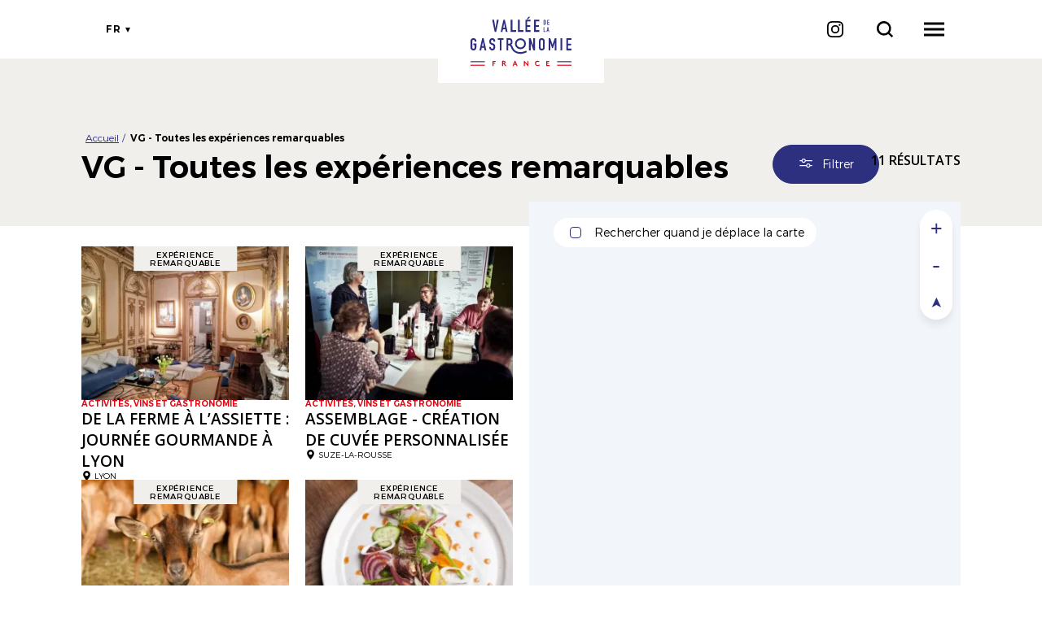

--- FILE ---
content_type: text/html; charset=UTF-8
request_url: https://www.valleedelagastronomie.com/vg-toutes-les-experiences-remarquables
body_size: 8202
content:
<!DOCTYPE html>
<html lang="fr" dir="ltr">
    <head>
        <meta charset="utf-8" />
<meta property="og:description" content="" />
<meta property="og:title" content="VG - Toutes les expériences remarquables" />
<meta property="og:url" content="https://www.valleedelagastronomie.com/vg-toutes-les-experiences-remarquables" />
<meta name="twitter:card" content="summary_large_image" />
<meta name="twitter:title" content="VG - Toutes les expériences remarquables" />
<meta name="twitter:description" content="" />
<meta name="MobileOptimized" content="width" />
<meta name="HandheldFriendly" content="true" />
<meta name="viewport" content="width=device-width, initial-scale=1.0" />
<link rel="canonical" href="https://www.valleedelagastronomie.com/vg-toutes-les-experiences-remarquables" />
<link rel="icon" href="/core/misc/favicon.ico" type="image/vnd.microsoft.icon" />
<link rel="alternate" hreflang="fr" href="https://www.valleedelagastronomie.com/vg-toutes-les-experiences-remarquables" />
<link rel="alternate" hreflang="en" href="https://www.valleedelagastronomie.com/en/be-inspired-gourmet-experience" />

        <title>VG - Toutes les expériences remarquables</title>
        <link rel="stylesheet" media="all" href="/sites/default/files/css/css_9m8-tA3IQf8ThlLQYTTZUyEweCvyR908Tg0XCbKYOfY.css" />
<link rel="stylesheet" media="all" href="//api.tiles.mapbox.com/mapbox-gl-js/v0.53.1/mapbox-gl.css" />
<link rel="stylesheet" media="all" href="/sites/default/files/css/css_gdol4DYZUyjh_DWNETkFtSAnKBdsJhjMXblAXHlYw5E.css" />

        
        <link rel="preconnect" href="https://fonts.gstatic.com/" crossorigin>
        <link rel="preload" as="font" href="/sites/default/themes/vdlg/fonts/trueno/trueno_light.woff2" type="font/woff2" crossorigin>
        <link rel="preload" as="font" href="/sites/default/themes/vdlg/fonts/trueno/trueno_regular.woff2" type="font/woff2" crossorigin>
        <link rel="preload" as="font" href="/sites/default/themes/vdlg/fonts/trueno/trueno_bold.woff2" type="font/woff2" crossorigin>
        <link rel="apple-touch-icon" sizes="152x152" href="/sites/default/themes/vdlg/images/favicons/apple-touch-icon.png">
        <link rel="icon" type="image/png" sizes="32x32" href="/sites/default/themes/vdlg/images/favicons/favicon-32x32.png">
        <link rel="icon" type="image/png" sizes="16x16" href="/sites/default/themes/vdlg/images/favicons/favicon-16x16.png">
        <link rel="manifest" href="/sites/default/themes/vdlg/images/favicons/site.webmanifest">
        <link rel="mask-icon" href="/sites/default/themes/vdlg/images/favicons/safari-pinned-tab.svg" color="#E7363F">
        <link rel="shortcut icon" href="/sites/default/themes/vdlg/images/favicons/favicon.ico">
        <meta name="msapplication-TileColor" content="#E7363F">
        <meta name="msapplication-config" content="/sites/default/themes/vdlg/images/favicons/browserconfig.xml">
        <meta name="theme-color" content="#E7363F">
        <script type="application/ld+json">[{"@context":"http:\/\/schema.org","@type":"BreadcrumbList","itemListElement":[{"@type":"ListItem","position":1,"item":{"@id":"https:\/\/www.valleedelagastronomie.com\/","name":"Accueil"}},{"@type":"ListItem","position":2,"item":{"@id":"https:\/\/www.valleedelagastronomie.com\/vg-toutes-les-experiences-remarquables","name":"VG - Toutes les exp\u00e9riences remarquables"}}]}]</script>
        <!-- Matomo AURAT -->
        <script>
            var _paq = window._paq = window._paq || [];
            /* tracker methods like "setCustomDimension" should be called before "trackPageView" */
            _paq.push(['trackPageView']);
            _paq.push(['enableLinkTracking']);
            (function() {
                var u="https://matomo.auvergnerhonealpes-tourisme.com/";
                _paq.push(['setTrackerUrl', u+'matomo.php']);
                _paq.push(['setSiteId', '15']);
                var d=document, g=d.createElement('script'), s=d.getElementsByTagName('script')[0];
                g.async=true; g.src=u+'matomo.js'; s.parentNode.insertBefore(g,s);
            })();
        </script>
        <!-- End Matomo AURAT -->
        <!-- Matomo Tag Manager AURAT -->
        <script>
            (function() {
                var d=document, g=d.createElement('script'), s=d.getElementsByTagName('script')[0];
                g.async=true; g.src='https://matomo.auvergnerhonealpes-tourisme.com/js/container_si4aD4IY.js'; s.parentNode.insertBefore(g,s);
            })();
        </script>
        <!-- End Matomo Tag Manager AURAT -->
        <!-- GTM -->
        <script>(function(w,d,s,l,i){w[l]=w[l]||[];w[l].push({'gtm.start':
            new Date().getTime(),event:'gtm.js'});var f=d.getElementsByTagName(s)[0],
            j=d.createElement(s),dl=l!='dataLayer'?'&l='+l:'';j.async=true;j.src=
            'https://www.googletagmanager.com/gtm.js?id='+i+dl;f.parentNode.insertBefore(j,f);
        })(window,document,'script','dataLayer','GTM-PFN9BRD');</script>
        <!-- End GTM  -->
    </head>
    <body>
        <noscript><iframe src="https://www.googletagmanager.com/ns.html?id=GTM-PFN9BRD" height="0" width="0" style="display:none;visibility:hidden"></iframe></noscript>
        
          <div class="dialog-off-canvas-main-canvas" data-off-canvas-main-canvas>
    <div class="layout-container">
    <header id="header-page">  <div>
    <div id="block-menuvalleedelagastronomie">
  
    
      <div id="menu-head">
    <a class="logo d-inline-block" href="/" title="Vallée de la Gastronomie">
        <div class="content-logo-vdlg-simple d-md-none"><div class="logo-vdlg-simple" style="--width-logo:5.5px"></div></div>
        <img src="/sites/default/themes/vdlg/images/vdlg.svg" alt="Logo Vallée de la Gastronomie" class="img d-none d-md-inline-block" />
    </a>
    <div id="shortcuts">
        <div id="toggle-languages"><ul class="language-switcher cursor-pointer"><li hreflang="fr" data-drupal-link-system-path="listing/83662" class="fr is-active"><a href="/vg-toutes-les-experiences-remarquables" class="language-link is-active" hreflang="fr" data-drupal-link-system-path="listing/83662">fr</a></li><li hreflang="en" data-drupal-link-system-path="listing/83662" class="en"><a href="/en/be-inspired-gourmet-experience" class="language-link" hreflang="en" data-drupal-link-system-path="listing/83662">en</a></li></ul></div>
        <a id="instagram" class="reseau-social cursor-pointer" href="https://www.instagram.com/valleedelagastronomie" title="Notre Instagram" target="_blank" rel="noopener"><i class="icon"></i></a>
        <a id="open-global-search" href="/search/global/ajax" rel="nofollow, noindex" class="use-ajax" title="Je recherche"><i class="icon"></i></a>
        <div id="toggle-menu" class="cursor-pointer"><span class="d-block"></span></div>
    </div>
    <div id="menu-overlay">
        <div class="overlay-alpha"></div>
        <div class="content-overlay">
            <nav class="nav-overlay">
                                                                                                                            <ul>
                                                                                    <li>
                                    <a href="/nos-offres" title="Nos offres">Nos offres</a>
                                                                                                                                                                        <ul>
                                                                                    <li>
                                    <a href="/nos-offres?typeOffre%5B0%5D=experience-remarquable" title="Expériences remarquables">Expériences remarquables</a>
                                                                    </li>
                                                            <li>
                                    <a href="/nos-offres" title="Toutes les offres">Toutes les offres</a>
                                                                    </li>
                                                    </ul>
                                    
                                                                    </li>
                                                            <li>
                                    <a href="/le-territoire" title="Le Territoire">Le Territoire</a>
                                                                                                                                                                        <ul>
                                                                                    <li>
                                    <a href="/destinations" title="Destinations">Destinations</a>
                                                                    </li>
                                                            <li>
                                    <a href="/parcours" title="Itinéraires">Itinéraires</a>
                                                                    </li>
                                                    </ul>
                                    
                                                                    </li>
                                                            <li>
                                    <a href="/thematiques" title="Inspirez-vous">Inspirez-vous</a>
                                                                    </li>
                                                    </ul>
                                    
                            </nav>
        </div>
    </div>
</div>

  </div>

  </div>
</header>
    <main role="main"><div class="layout-content">  <div>
    <div data-drupal-messages-fallback class="hidden"></div><div id="block-vdlg-content">
  
    
      <article  data-id-intuitiv="listing-83662" class="intuitiv-categorie node-objet-listing listing-sit full" id="listing-83662">
    <div class="container-fluid section-header-listing">
        <div id="load-breadcrumb"></div>
        <div class="content-header-listing">
            <div class="content-title">
                
                <h1>VG - Toutes les expériences remarquables</h1>
                
            </div>
            <div class="form-search-sit-wrapper"><form class="form-listing" data-drupal-selector="form-search-sit" action="/vg-toutes-les-experiences-remarquables" method="post" id="form-search-sit" accept-charset="UTF-8">
  <div id="open-form" class="bouton bg-bleu">Filtrer</div>
<div class="form-container overlay-mobile">
    <div class="overlay-alpha"></div>
    <div class="content-overlay">
        <div id="close-form" class="close-icon"></div>
        <div class="title-form">Filtres</div>
        <div id="geoloc" class="bouton bg-bleu full-width iconmask-geoloc">Rechercher autour de moi</div>
        <br/>
        <br/>
        <div></div>
    </div>
    <div data-drupal-selector="edit-actions" class="form-actions js-form-wrapper form-wrapper" id="edit-actions"><div class="btn-action reset">Réinitialiser</div><input class="form-auto-submit-click btn-action button js-form-submit form-submit" data-drupal-selector="edit-submit" type="submit" id="edit-submit" name="op" value="Appliquer mes choix" />
</div>

</div>
<input data-drupal-selector="edit-square" type="hidden" name="square" value="" />

<input data-drupal-selector="edit-orthodromie" type="hidden" name="orthodromie" value="" />


<input data-drupal-selector="edit-sit-api-search-form" type="hidden" name="form_id" value="sit_api_search_form" />

<input autocomplete="off" data-drupal-selector="form-nep2akun0uz8dsandnsnxqvl3cx1z0xplkdbyze-n0k" type="hidden" name="form_build_id" value="form-NEp2AkUn0UZ8dSANdnsNXQVL3Cx1z0xPLKdbyze_n0k" />


</form>
</div>
            <div class="nb-result">11 résultats</div>
        </div>
        
        
    </div>
    <div class="container-fluid content-listing">
        <div class="content-all">
            <div class="toggle-carte d-md-none">
                <div class="bouton bg-bleu btn-toggle-carte">Voir la carte</div>
            </div>
            <div class="row">
                <div id="objets-listing" class="col-12 col-md-6">
                    <div class="row objets">
                                                                                    <div class="un-objet col-12 col-sm-4 col-md-6"><div class="objet-touristique teaser_large node-objet-listing teaser click-block" data-id="7467833" data-title="De la ferme à l’assiette : journée gourmande à Lyon" data-id-intuitiv="sit-7467833" data-url="/nos-offres/de-la-ferme-a-l-assiette-journee-gourmande-a-lyon">
    
    
    <div class="content">
        <div class="image-content">
            <div class="image">    <picture>
                  <source srcset="/sites/default/files/styles/284x210/public/sit/images/7467833/34385216.jpg.webp?itok=oNUAuAcp 1x" media="(min-width: 992px)" type="image/webp"/>
                  <img src="/sites/default/files/styles/350x210/public/sit/images/7467833/34385216.jpg.webp?itok=SbhTS-_a" alt="De la ferme à l’assiette : journée gourmande à Lyon_Lyon 2ème" title="De la ferme à l’assiette : journée gourmande à Lyon" loading="lazy" />

  </picture>

</div>
            <div class="type-offre">Expérience remarquable</div>        </div>
        <div class="text-content">
                            <div class="categorie">Activités, vins et gastronomie</div>
                        <div class="title"><a class="link-block" href="/nos-offres/de-la-ferme-a-l-assiette-journee-gourmande-a-lyon">De la ferme à l’assiette : journée gourmande à Lyon</a></div>
                                        <div class="localisation">Lyon</div>
                    </div>
    </div>
</div>
</div>
                                                            <div class="un-objet col-12 col-sm-4 col-md-6"><div class="objet-touristique teaser_large node-objet-listing teaser click-block" data-id="5081956" data-title="Assemblage - Création de cuvée personnalisée" data-id-intuitiv="sit-5081956" data-url="/nos-offres/assemblage-creation-de-cuvee-personnalisee">
    
    
    <div class="content">
        <div class="image-content">
            <div class="image">    <picture>
                  <source srcset="/sites/default/files/styles/284x210/public/sit/images/5081956/36284949.jpg.webp?itok=avfprp_F 1x" media="(min-width: 992px)" type="image/webp"/>
                  <img src="/sites/default/files/styles/350x210/public/sit/images/5081956/36284949.jpg.webp?itok=EKskU9Fl" alt="Assemblage - Création de cuvée personnalisée_Suze-la-Rousse" title="Assemblage - Création de cuvée personnalisée" loading="lazy" />

  </picture>

</div>
            <div class="type-offre">Expérience remarquable</div>        </div>
        <div class="text-content">
                            <div class="categorie">Activités, vins et gastronomie</div>
                        <div class="title"><a class="link-block" href="/nos-offres/assemblage-creation-de-cuvee-personnalisee">Assemblage - Création de cuvée personnalisée</a></div>
                                        <div class="localisation">Suze-la-Rousse</div>
                    </div>
    </div>
</div>
</div>
                                                            <div class="un-objet col-12 col-sm-4 col-md-6"><div class="objet-touristique teaser_large node-objet-listing teaser click-block" data-id="5537181" data-title="Ferme du Brégalon" data-id-intuitiv="sit-5537181" data-url="/nos-offres/ferme-du-bregalon">
    
    
    <div class="content">
        <div class="image-content">
            <div class="image">    <picture>
                  <source srcset="/sites/default/files/styles/284x210/public/sit/images/5537181/15504109.jpg.webp?itok=o48UYeDa 1x" media="(min-width: 992px)" type="image/webp"/>
                  <img src="/sites/default/files/styles/350x210/public/sit/images/5537181/15504109.jpg.webp?itok=Ngeypa2G" alt="Ferme du Brégalon" title="Ferme du Brégalon" loading="lazy" />

  </picture>

</div>
            <div class="type-offre">Expérience remarquable</div>        </div>
        <div class="text-content">
                            <div class="categorie">Artisans et producteurs</div>
                        <div class="title"><a class="link-block" href="/nos-offres/ferme-du-bregalon">Ferme du Brégalon</a></div>
                                        <div class="localisation">Rognes</div>
                    </div>
    </div>
</div>
</div>
                                                            <div class="un-objet col-12 col-sm-4 col-md-6"><div class="objet-touristique teaser_large node-objet-listing teaser click-block" data-id="5231327" data-title="Le Grand Puech" data-id-intuitiv="sit-5231327" data-url="/nos-offres/le-grand-puech">
    
    
    <div class="content">
        <div class="image-content">
            <div class="image">    <picture>
                  <source srcset="/sites/default/files/styles/284x210/public/sit/images/5231327/8277038.jpg.webp?itok=2_Dl442N 1x" media="(min-width: 992px)" type="image/webp"/>
                  <img src="/sites/default/files/styles/350x210/public/sit/images/5231327/8277038.jpg.webp?itok=9m-Dk0xM" alt="13REST000770_1_HD.jpg" title="Le Grand Puech" loading="lazy" />

  </picture>

</div>
            <div class="type-offre">Expérience remarquable</div>        </div>
        <div class="text-content">
                            <div class="categorie">Restaurants et auberges</div>
                        <div class="title"><a class="link-block" href="/nos-offres/le-grand-puech">Le Grand Puech</a></div>
                                        <div class="localisation">Mimet</div>
                    </div>
    </div>
</div>
</div>
                                                            <div class="un-objet col-12 col-sm-4 col-md-6"><div class="objet-touristique teaser_large node-objet-listing teaser click-block" data-id="5537623" data-title="Chocolaterie de Puyricard" data-id-intuitiv="sit-5537623" data-url="/nos-offres/chocolaterie-de-puyricard">
    
    
    <div class="content">
        <div class="image-content">
            <div class="image">    <picture>
                  <source srcset="/sites/default/files/styles/284x210/public/sit/images/5537623/20956965.jpg.webp?itok=ewJVdojZ 1x" media="(min-width: 992px)" type="image/webp"/>
                  <img src="/sites/default/files/styles/350x210/public/sit/images/5537623/20956965.jpg.webp?itok=X75L_ywF" alt="Gamme Puyricard" title="Chocolaterie de Puyricard" loading="lazy" />

  </picture>

</div>
            <div class="type-offre">Expérience remarquable</div>        </div>
        <div class="text-content">
                            <div class="categorie">Artisans et producteurs</div>
                        <div class="title"><a class="link-block" href="/nos-offres/chocolaterie-de-puyricard">Chocolaterie de Puyricard</a></div>
                                        <div class="localisation">Aix-en-Provence</div>
                    </div>
    </div>
</div>
</div>
                                                            <div class="un-objet col-12 col-sm-4 col-md-6"><div class="objet-touristique teaser_large node-objet-listing teaser click-block" data-id="5537639" data-title="Mas Saint Germain" data-id-intuitiv="sit-5537639" data-url="/nos-offres/mas-saint-germain">
    
    
    <div class="content">
        <div class="image-content">
            <div class="image">    <picture>
                  <source srcset="/sites/default/files/styles/284x210/public/sit/images/5537639/16977508.jpg.webp?itok=A_o1d8j0 1x" media="(min-width: 992px)" type="image/webp"/>
                  <img src="/sites/default/files/styles/350x210/public/sit/images/5537639/16977508.jpg.webp?itok=KcxRp7f7" alt="Mas Saint Germain" title="Mas Saint Germain" loading="lazy" />

  </picture>

</div>
            <div class="type-offre">Expérience remarquable</div>        </div>
        <div class="text-content">
                            <div class="categorie">Artisans et producteurs</div>
                        <div class="title"><a class="link-block" href="/nos-offres/mas-saint-germain">Mas Saint Germain</a></div>
                                        <div class="localisation">Arles</div>
                    </div>
    </div>
</div>
</div>
                                                            <div class="un-objet col-12 col-sm-4 col-md-6"><div class="objet-touristique teaser_large node-objet-listing teaser click-block" data-id="5231745" data-title="La Magdeleine - Mathias Dandine" data-id-intuitiv="sit-5231745" data-url="/nos-offres/la-magdeleine-mathias-dandine">
    
    
    <div class="content">
        <div class="image-content">
            <div class="image">    <picture>
                  <source srcset="/sites/default/files/styles/284x210/public/sit/images/5231745/18844161.jpg.webp?itok=eauj8y9K 1x" media="(min-width: 992px)" type="image/webp"/>
                  <img src="/sites/default/files/styles/350x210/public/sit/images/5231745/18844161.jpg.webp?itok=uhMVBK43" alt="La Magdeleine- Mathias DANDINE" title="Chambre Junior Suite" loading="lazy" />

  </picture>

</div>
            <div class="type-offre">Expérience remarquable</div>        </div>
        <div class="text-content">
                            <div class="categorie">Restaurants et auberges</div>
                        <div class="title"><a class="link-block" href="/nos-offres/la-magdeleine-mathias-dandine">La Magdeleine - Mathias Dandine</a></div>
                                        <div class="localisation">Gémenos</div>
                    </div>
    </div>
</div>
</div>
                                                            <div class="un-objet col-12 col-sm-4 col-md-6"><div class="objet-touristique teaser_large node-objet-listing teaser click-block" data-id="5832569" data-title="Les secrets du pâté en croûte avec Joseph Viola" data-id-intuitiv="sit-5832569" data-url="/nos-offres/les-secrets-du-pate-en-croute-avec-joseph-viola">
    
    
    <div class="content">
        <div class="image-content">
            <div class="image">    <picture>
                  <source srcset="/sites/default/files/styles/284x210/public/sit/images/5832569/10008999.jpg.webp?itok=jkgRi2FC 1x" media="(min-width: 992px)" type="image/webp"/>
                  <img src="/sites/default/files/styles/350x210/public/sit/images/5832569/10008999.jpg.webp?itok=AL3jt6lS" alt="Les secrets du pâté en croûte avec Joseph Viola" title="Joseph Viola - Pâté en croûte" loading="lazy" />

  </picture>

</div>
            <div class="type-offre">Expérience remarquable</div>        </div>
        <div class="text-content">
                            <div class="categorie">Restaurants et auberges</div>
                        <div class="title"><a class="link-block" href="/nos-offres/les-secrets-du-pate-en-croute-avec-joseph-viola">Les secrets du pâté en croûte avec Joseph Viola</a></div>
                                        <div class="localisation">Lyon</div>
                    </div>
    </div>
</div>
</div>
                                                            <div class="un-objet col-12 col-sm-4 col-md-6"><div class="objet-touristique teaser_large node-objet-listing teaser click-block" data-id="5537618" data-title="Maison FERRONI" data-id-intuitiv="sit-5537618" data-url="/nos-offres/maison-ferroni">
    
    
    <div class="content">
        <div class="image-content">
            <div class="image">    <picture>
                  <source srcset="/sites/default/files/styles/284x210/public/sit/images/5537618/19222816.jpg.webp?itok=PbRvuB6g 1x" media="(min-width: 992px)" type="image/webp"/>
                  <img src="/sites/default/files/styles/350x210/public/sit/images/5537618/19222816.jpg.webp?itok=bdITI-pF" alt="Maison FERRONI" title="Chai" loading="lazy" />

  </picture>

</div>
            <div class="type-offre">Expérience remarquable</div>        </div>
        <div class="text-content">
                            <div class="categorie">Artisans et producteurs</div>
                        <div class="title"><a class="link-block" href="/nos-offres/maison-ferroni">Maison FERRONI</a></div>
                                        <div class="localisation">Aubagne</div>
                    </div>
    </div>
</div>
</div>
                                                            <div class="un-objet col-12 col-sm-4 col-md-6"><div class="objet-touristique teaser_large node-objet-listing teaser click-block" data-id="4734593" data-title="Wine Tasting Truck" data-id-intuitiv="sit-4734593" data-url="/nos-offres/wine-tasting-truck">
    
    
    <div class="content">
        <div class="image-content">
            <div class="image">    <picture>
                  <source srcset="/sites/default/files/styles/284x210/public/sit/images/4734593/21117286.jpg.webp?itok=A2jXxSLi 1x" media="(min-width: 992px)" type="image/webp"/>
                  <img src="/sites/default/files/styles/350x210/public/sit/images/4734593/21117286.jpg.webp?itok=oCTrknXI" alt="Wine Tasting Truck" title="Combi Wolkswagen 1964" loading="lazy" />

  </picture>

</div>
            <div class="type-offre">Expérience remarquable</div>        </div>
        <div class="text-content">
                            <div class="categorie">Domaines viticoles et caves</div>
                        <div class="title"><a class="link-block" href="/nos-offres/wine-tasting-truck">Wine Tasting Truck</a></div>
                                        <div class="localisation">Juliénas</div>
                    </div>
    </div>
</div>
</div>
                                                            <div class="un-objet col-12 col-sm-4 col-md-6"><div class="objet-touristique teaser_large node-objet-listing teaser click-block" data-id="6472233" data-title="SpéléŒnologie® à la Grotte Saint-Marcel" data-id-intuitiv="sit-6472233" data-url="/nos-offres/speleoenologie-r-a-la-grotte-saint-marcel-2">
    
    
    <div class="content">
        <div class="image-content">
            <div class="image">    <picture>
                  <source srcset="/sites/default/files/styles/284x210/public/sit/images/6472233/17006864.jpg.webp?itok=cqSMToBP 1x" media="(min-width: 992px)" type="image/webp"/>
                  <img src="/sites/default/files/styles/350x210/public/sit/images/6472233/17006864.jpg.webp?itok=NECu6P42" alt="SpéléOenologie® à la Grotte Saint-Marcel par" title="SpéléOenologie® à la Grotte Saint-Marcel par" loading="lazy" />

  </picture>

</div>
            <div class="type-offre">Expérience remarquable</div>        </div>
        <div class="text-content">
                            <div class="categorie">Activités, vins et gastronomie</div>
                        <div class="title"><a class="link-block" href="/nos-offres/speleoenologie-r-a-la-grotte-saint-marcel-2">SpéléŒnologie® à la Grotte Saint-Marcel</a></div>
                                        <div class="localisation">Bidon</div>
                    </div>
    </div>
</div>
</div>
                                                                        </div>
                    <div class="wrapper-pager"></div>
                </div>
                <div id="carte-listing" class="col-12 col-md-6">
                    <div class="content-carte">
                        <div class="close-icon btn-toggle-carte d-md-none"></div>
                        <form class="search-carte">
                            <div class="form-item">
                                <input type="checkbox" id="search-carte" name="search-carte" value="1" class="form-checkbox">
                                <label class="option cursor-pointer" for="search-carte">Rechercher quand je déplace la carte</label>
                            </div>
                        </form>
                        <div id="carte-loopi" class="carte-loopi"></div>
                    </div>
                </div>
            </div>
        </div>
    </div>
</article>

  </div>

  </div>
</div></main>
    <footer id="footer-page" role="contentinfo">    
    <div  class="content">
        <div class="container-fluid section-footer">
            <a class="logo d-inline-block" href="/" title="Vallée de la Gastronomie"><div class="img d-inline-block"></div></a>
            <p class="avertissement">L’abus d’alcool est dangereux pour la santé. Pour votre santé, mangez au moins cinq fruits et légumes par jour</p>
            <div class="section-menus">
                <nav role="navigation" aria-labelledby="block-vdlg-footer-menu" id="block-vdlg-footer">
            
  

        
              <ul>
              <li>
        <a href="/mag" data-drupal-link-system-path="node/3">Le Magazine</a>
              </li>
          <li>
        <a href="/qui-sommes-nous" data-drupal-link-system-path="node/86">Qui sommes-nous ?</a>
              </li>
          <li>
        <a href="/mentions-legales" data-drupal-link-system-path="node/17">Mentions légales</a>
              </li>
          <li>
        <a href="/politique-de-confidentialite" data-drupal-link-system-path="node/126">Politique de confidentialité</a>
              </li>
          <li>
        <a href="https://www.valleedelagastronomie.com/accessibilite-numerique">Accessibilité : site non conforme</a>
              </li>
        </ul>
  


  </nav>

                <nav role="navigation" aria-labelledby="block-apropos-menu" id="block-apropos">
            
  

        
              <ul>
              <li>
        <a href="https://www.valleedelagastronomie.com/sites/default/files/2024-04/Carte-touristique-gastronomique-bourgogne-rhone.pdf">Carte touristique (Fichier PDF)</a>
              </li>
          <li>
        <a href="/destinations" data-drupal-link-system-path="node/8">Destinations</a>
              </li>
          <li>
        <a href="/nos-offres?typeOffre%5B0%5D=experience-remarquable" data-drupal-link-query="{&quot;typeOffre&quot;:[&quot;experience-remarquable&quot;]}" data-drupal-link-system-path="listing/85518">Expériences Remarquables</a>
              </li>
          <li>
        <a href="/thematiques" data-drupal-link-system-path="node/20">Inspirez-vous</a>
              </li>
          <li>
        <a href="/nos-offres" data-drupal-link-system-path="listing/85518">Offres Gourmandes</a>
              </li>
        </ul>
  


  </nav>

                <div class="content-boutons">
                    <div><a href="/presse" class="bouton blanc">Presse</a></div>
                    <div><a href="/tour-operators-travel-agents" class="bouton blanc">TO/Travel agents</a></div>
                    <div><a href="/devenez-acteur" class="bouton bg-blanc">Devenez membre</a></div>
                </div>
            </div>
        </div>
        <div id="block-partenaires">
  
    
      <div class="container-fluid"><div class="partenaires"><div class="partenaire d-inline-block"><a href="https://www.auvergnerhonealpes.fr/" >
  <div>
    <div class="visually-hidden">Image</div>
              <div>  <img loading="lazy" src="/sites/default/files/styles/logo_partenaire/public/2026-01/Bandeau_AG-Charte_Region-Europe_blanc.png.webp?itok=D5yIB24l" width="332" height="35" alt="Logo blanc de la région Auvergne Rhône-Alpes" />


</div>
          </div>
</a></div><div class="partenaire d-inline-block"><a href="https://www.auvergnerhonealpes-tourisme.com/" >
  <div>
    <div class="visually-hidden">Image</div>
              <div>  <img loading="lazy" src="/sites/default/files/styles/logo_partenaire/public/2020-09/auvergne-rhone-alpes-tourisme.png.webp?itok=1eSnoOx1" width="106" height="35" alt="Logo d&#039;Auvergne-Rhône-Alpes Tourisme" />


</div>
          </div>
</a></div><div class="partenaire d-inline-block"><a href="https://www.bourgognefranchecomte.fr/" >
  <div>
    <div class="visually-hidden">Image</div>
              <div>  <img loading="lazy" src="/sites/default/files/styles/logo_partenaire/public/2020-09/region-bourgogne-franche-comte.png.webp?itok=y2CmHkOQ" width="47" height="35" alt="Logo de la région Bourgogne-Franche-Comté" />


</div>
          </div>
</a></div><div class="partenaire d-inline-block"><a href="https://www.bourgognefranchecomte.com/" >
  <div>
    <div class="visually-hidden">Image</div>
              <div>  <img loading="lazy" src="/sites/default/files/styles/logo_partenaire/public/2020-09/bourgogne-franche-comte-tourisme-1.png.webp?itok=RR68OmIY" width="34" height="35" alt="Logo de Bourgogne-Franche-Comté Tourisme" />


</div>
          </div>
</a></div><div class="partenaire d-inline-block"><a href="https://www.maregionsud.fr/" >
  <div>
    <div class="visually-hidden">Image</div>
              <div>  <img loading="lazy" src="/sites/default/files/styles/logo_partenaire/public/2024-12/logo-vectoriel-region-sud-provence-alpes-cote-d-azur-horizontal.jpg.webp?itok=d3SnigWq" width="141" height="35" alt="Région Sud Provence-Alpes-Côte d&#039;Azur" />


</div>
          </div>
</a></div><div class="partenaire d-inline-block"><a href="https://wwws.airfrance.fr/" >
  <div>
    <div class="visually-hidden">Image</div>
              <div>  <img loading="lazy" src="/sites/default/files/styles/logo_partenaire/public/2023-10/air-france-white-300.png.webp?itok=i_V_asiT" width="124" height="35" alt="Logo Air France" />


</div>
          </div>
</a></div><div class="partenaire d-inline-block"><a href="https://www.france.fr/" >
  <div>
    <div class="visually-hidden">Image</div>
              <div>  <img loading="lazy" src="/sites/default/files/styles/logo_partenaire/public/2021-05/Logo-Atout-France_2020_blanc.png.webp?itok=pjtPWmzq" width="67" height="35" alt="Logo Atout France" />


</div>
          </div>
</a></div></div></div>
  </div>

    </div>
</footer></div>

  </div>

        
        <script type="application/json" data-drupal-selector="drupal-settings-json">{"path":{"baseUrl":"\/","scriptPath":null,"pathPrefix":"","currentPath":"listing\/83662","currentPathIsAdmin":false,"isFront":false,"currentLanguage":"fr"},"pluralDelimiter":"\u0003","suppressDeprecationErrors":true,"ajaxPageState":{"libraries":"core\/internal.jquery.form,core\/picturefill,edito\/listing_form,sit\/listing,sit_api\/sit_api.carte.loopi,sit_api\/sit_api.listing,system\/base,vdlg\/global-styling","theme":"vdlg","theme_token":null},"ajaxTrustedUrl":{"form_action_p_pvdeGsVG5zNF_XLGPTvYSKCf43t8qZYSwcfZl2uzM":true,"\/sit\/searchform\/83662":true},"carte":{"markers":[{"id":"7467833","type":"objet_touristique","latLng":{"lat":45.752526,"lng":4.828737},"infosView":"\u003Cdiv class=\u0022objet-touristique infosview node-objet-listing click-block\u0022 data-id=\u00227467833\u0022 data-title=\u0022De la ferme \u00e0 l\u2019assiette : journ\u00e9e gourmande \u00e0 Lyon\u0022 data-id-intuitiv=\u0022sit-7467833\u0022 data-url=\u0022\/nos-offres\/de-la-ferme-a-l-assiette-journee-gourmande-a-lyon\u0022\u003E\n    \n    \n    \u003Cdiv class=\u0022content\u0022\u003E\n        \u003Cdiv class=\u0022image-content\u0022\u003E\n            \u003Cdiv class=\u0022image\u0022\u003E  \u003Cimg loading=\u0022lazy\u0022 src=\u0022\/sites\/default\/files\/styles\/110x92\/public\/sit\/images\/7467833\/34385216.jpg.webp?itok=ghG3CqHI\u0022 width=\u0022110\u0022 height=\u002292\u0022 alt=\u0022De la ferme \u00e0 l\u2019assiette : journ\u00e9e gourmande \u00e0 Lyon_Lyon 2\u00e8me\u0022 title=\u0022De la ferme \u00e0 l\u2019assiette : journ\u00e9e gourmande \u00e0 Lyon\u0022 \/\u003E\n\n\n\u003C\/div\u003E\n            \u003Cdiv class=\u0022type-offre\u0022\u003EExp\u00e9rience remarquable\u003C\/div\u003E        \u003C\/div\u003E\n        \u003Cdiv class=\u0022text-content\u0022\u003E\n            \u003Cdiv class=\u0022text\u0022\u003E\n                \u003Cdiv class=\u0022categorie\u0022\u003EActivit\u00e9s, vins et gastronomie\u003C\/div\u003E                \u003Cdiv class=\u0022title\u0022\u003E\u003Ca class=\u0022link-block\u0022 href=\u0022\/nos-offres\/de-la-ferme-a-l-assiette-journee-gourmande-a-lyon\u0022\u003EDe la ferme \u00e0 l\u2019assiette : journ\u00e9e gourmande \u00e0 Lyon\u003C\/a\u003E\u003C\/div\u003E\n                \u003Cdiv class=\u0022localisation\u0022\u003ELyon\u003C\/div\u003E            \u003C\/div\u003E\n        \u003C\/div\u003E\n    \u003C\/div\u003E\n\u003C\/div\u003E\n","icon":null,"title":"De la ferme \u00e0 l\u2019assiette : journ\u00e9e gourmande \u00e0 Lyon"},{"id":"5081956","type":"objet_touristique","latLng":{"lat":44.290026,"lng":4.83832},"infosView":"\u003Cdiv class=\u0022objet-touristique infosview node-objet-listing click-block\u0022 data-id=\u00225081956\u0022 data-title=\u0022Assemblage - Cr\u00e9ation de cuv\u00e9e personnalis\u00e9e\u0022 data-id-intuitiv=\u0022sit-5081956\u0022 data-url=\u0022\/nos-offres\/assemblage-creation-de-cuvee-personnalisee\u0022\u003E\n    \n    \n    \u003Cdiv class=\u0022content\u0022\u003E\n        \u003Cdiv class=\u0022image-content\u0022\u003E\n            \u003Cdiv class=\u0022image\u0022\u003E  \u003Cimg loading=\u0022lazy\u0022 src=\u0022\/sites\/default\/files\/styles\/110x92\/public\/sit\/images\/5081956\/36284949.jpg.webp?itok=MZB4PIJZ\u0022 width=\u0022110\u0022 height=\u002292\u0022 alt=\u0022Assemblage - Cr\u00e9ation de cuv\u00e9e personnalis\u00e9e_Suze-la-Rousse\u0022 title=\u0022Assemblage - Cr\u00e9ation de cuv\u00e9e personnalis\u00e9e\u0022 \/\u003E\n\n\n\u003C\/div\u003E\n            \u003Cdiv class=\u0022type-offre\u0022\u003EExp\u00e9rience remarquable\u003C\/div\u003E        \u003C\/div\u003E\n        \u003Cdiv class=\u0022text-content\u0022\u003E\n            \u003Cdiv class=\u0022text\u0022\u003E\n                \u003Cdiv class=\u0022categorie\u0022\u003EActivit\u00e9s, vins et gastronomie\u003C\/div\u003E                \u003Cdiv class=\u0022title\u0022\u003E\u003Ca class=\u0022link-block\u0022 href=\u0022\/nos-offres\/assemblage-creation-de-cuvee-personnalisee\u0022\u003EAssemblage - Cr\u00e9ation de cuv\u00e9e personnalis\u00e9e\u003C\/a\u003E\u003C\/div\u003E\n                \u003Cdiv class=\u0022localisation\u0022\u003ESuze-la-Rousse\u003C\/div\u003E            \u003C\/div\u003E\n        \u003C\/div\u003E\n    \u003C\/div\u003E\n\u003C\/div\u003E\n","icon":null,"title":"Assemblage - Cr\u00e9ation de cuv\u00e9e personnalis\u00e9e"},{"id":"5537181","type":"objet_touristique","latLng":{"lat":43.686063,"lng":5.3373},"infosView":"\u003Cdiv class=\u0022objet-touristique infosview node-objet-listing click-block\u0022 data-id=\u00225537181\u0022 data-title=\u0022Ferme du Br\u00e9galon\u0022 data-id-intuitiv=\u0022sit-5537181\u0022 data-url=\u0022\/nos-offres\/ferme-du-bregalon\u0022\u003E\n    \n    \n    \u003Cdiv class=\u0022content\u0022\u003E\n        \u003Cdiv class=\u0022image-content\u0022\u003E\n            \u003Cdiv class=\u0022image\u0022\u003E  \u003Cimg loading=\u0022lazy\u0022 src=\u0022\/sites\/default\/files\/styles\/110x92\/public\/sit\/images\/5537181\/15504109.jpg.webp?itok=Yso1Y015\u0022 width=\u0022110\u0022 height=\u002292\u0022 alt=\u0022Ferme du Br\u00e9galon\u0022 title=\u0022Ferme du Br\u00e9galon\u0022 \/\u003E\n\n\n\u003C\/div\u003E\n            \u003Cdiv class=\u0022type-offre\u0022\u003EExp\u00e9rience remarquable\u003C\/div\u003E        \u003C\/div\u003E\n        \u003Cdiv class=\u0022text-content\u0022\u003E\n            \u003Cdiv class=\u0022text\u0022\u003E\n                \u003Cdiv class=\u0022categorie\u0022\u003EArtisans et producteurs\u003C\/div\u003E                \u003Cdiv class=\u0022title\u0022\u003E\u003Ca class=\u0022link-block\u0022 href=\u0022\/nos-offres\/ferme-du-bregalon\u0022\u003EFerme du Br\u00e9galon\u003C\/a\u003E\u003C\/div\u003E\n                \u003Cdiv class=\u0022localisation\u0022\u003ERognes\u003C\/div\u003E            \u003C\/div\u003E\n        \u003C\/div\u003E\n    \u003C\/div\u003E\n\u003C\/div\u003E\n","icon":null,"title":"Ferme du Br\u00e9galon"},{"id":"5231327","type":"objet_touristique","latLng":{"lat":43.413832,"lng":5.505268},"infosView":"\u003Cdiv class=\u0022objet-touristique infosview node-objet-listing click-block\u0022 data-id=\u00225231327\u0022 data-title=\u0022Le Grand Puech\u0022 data-id-intuitiv=\u0022sit-5231327\u0022 data-url=\u0022\/nos-offres\/le-grand-puech\u0022\u003E\n    \n    \n    \u003Cdiv class=\u0022content\u0022\u003E\n        \u003Cdiv class=\u0022image-content\u0022\u003E\n            \u003Cdiv class=\u0022image\u0022\u003E  \u003Cimg loading=\u0022lazy\u0022 src=\u0022\/sites\/default\/files\/styles\/110x92\/public\/sit\/images\/5231327\/8277038.jpg.webp?itok=8MT4rVsJ\u0022 width=\u0022110\u0022 height=\u002292\u0022 alt=\u002213REST000770_1_HD.jpg\u0022 title=\u0022Le Grand Puech\u0022 \/\u003E\n\n\n\u003C\/div\u003E\n            \u003Cdiv class=\u0022type-offre\u0022\u003EExp\u00e9rience remarquable\u003C\/div\u003E        \u003C\/div\u003E\n        \u003Cdiv class=\u0022text-content\u0022\u003E\n            \u003Cdiv class=\u0022text\u0022\u003E\n                \u003Cdiv class=\u0022categorie\u0022\u003ERestaurants et auberges\u003C\/div\u003E                \u003Cdiv class=\u0022title\u0022\u003E\u003Ca class=\u0022link-block\u0022 href=\u0022\/nos-offres\/le-grand-puech\u0022\u003ELe Grand Puech\u003C\/a\u003E\u003C\/div\u003E\n                \u003Cdiv class=\u0022localisation\u0022\u003EMimet\u003C\/div\u003E            \u003C\/div\u003E\n        \u003C\/div\u003E\n    \u003C\/div\u003E\n\u003C\/div\u003E\n","icon":null,"title":"Le Grand Puech"},{"id":"5537623","type":"objet_touristique","latLng":{"lat":43.582593,"lng":5.408493},"infosView":"\u003Cdiv class=\u0022objet-touristique infosview node-objet-listing click-block\u0022 data-id=\u00225537623\u0022 data-title=\u0022Chocolaterie de Puyricard\u0022 data-id-intuitiv=\u0022sit-5537623\u0022 data-url=\u0022\/nos-offres\/chocolaterie-de-puyricard\u0022\u003E\n    \n    \n    \u003Cdiv class=\u0022content\u0022\u003E\n        \u003Cdiv class=\u0022image-content\u0022\u003E\n            \u003Cdiv class=\u0022image\u0022\u003E  \u003Cimg loading=\u0022lazy\u0022 src=\u0022\/sites\/default\/files\/styles\/110x92\/public\/sit\/images\/5537623\/20956965.jpg.webp?itok=pQ2AJwPp\u0022 width=\u0022110\u0022 height=\u002292\u0022 alt=\u0022Gamme Puyricard\u0022 title=\u0022Chocolaterie de Puyricard\u0022 \/\u003E\n\n\n\u003C\/div\u003E\n            \u003Cdiv class=\u0022type-offre\u0022\u003EExp\u00e9rience remarquable\u003C\/div\u003E        \u003C\/div\u003E\n        \u003Cdiv class=\u0022text-content\u0022\u003E\n            \u003Cdiv class=\u0022text\u0022\u003E\n                \u003Cdiv class=\u0022categorie\u0022\u003EArtisans et producteurs\u003C\/div\u003E                \u003Cdiv class=\u0022title\u0022\u003E\u003Ca class=\u0022link-block\u0022 href=\u0022\/nos-offres\/chocolaterie-de-puyricard\u0022\u003EChocolaterie de Puyricard\u003C\/a\u003E\u003C\/div\u003E\n                \u003Cdiv class=\u0022localisation\u0022\u003EAix-en-Provence\u003C\/div\u003E            \u003C\/div\u003E\n        \u003C\/div\u003E\n    \u003C\/div\u003E\n\u003C\/div\u003E\n","icon":null,"title":"Chocolaterie de Puyricard"},{"id":"5537639","type":"objet_touristique","latLng":{"lat":43.573738,"lng":4.623528},"infosView":"\u003Cdiv class=\u0022objet-touristique infosview node-objet-listing click-block\u0022 data-id=\u00225537639\u0022 data-title=\u0022Mas Saint Germain\u0022 data-id-intuitiv=\u0022sit-5537639\u0022 data-url=\u0022\/nos-offres\/mas-saint-germain\u0022\u003E\n    \n    \n    \u003Cdiv class=\u0022content\u0022\u003E\n        \u003Cdiv class=\u0022image-content\u0022\u003E\n            \u003Cdiv class=\u0022image\u0022\u003E  \u003Cimg loading=\u0022lazy\u0022 src=\u0022\/sites\/default\/files\/styles\/110x92\/public\/sit\/images\/5537639\/16977508.jpg.webp?itok=p9HfBk4V\u0022 width=\u0022110\u0022 height=\u002292\u0022 alt=\u0022Mas Saint Germain\u0022 title=\u0022Mas Saint Germain\u0022 \/\u003E\n\n\n\u003C\/div\u003E\n            \u003Cdiv class=\u0022type-offre\u0022\u003EExp\u00e9rience remarquable\u003C\/div\u003E        \u003C\/div\u003E\n        \u003Cdiv class=\u0022text-content\u0022\u003E\n            \u003Cdiv class=\u0022text\u0022\u003E\n                \u003Cdiv class=\u0022categorie\u0022\u003EArtisans et producteurs\u003C\/div\u003E                \u003Cdiv class=\u0022title\u0022\u003E\u003Ca class=\u0022link-block\u0022 href=\u0022\/nos-offres\/mas-saint-germain\u0022\u003EMas Saint Germain\u003C\/a\u003E\u003C\/div\u003E\n                \u003Cdiv class=\u0022localisation\u0022\u003EArles\u003C\/div\u003E            \u003C\/div\u003E\n        \u003C\/div\u003E\n    \u003C\/div\u003E\n\u003C\/div\u003E\n","icon":null,"title":"Mas Saint Germain"},{"id":"5231745","type":"objet_touristique","latLng":{"lat":43.297766,"lng":5.623493},"infosView":"\u003Cdiv class=\u0022objet-touristique infosview node-objet-listing click-block\u0022 data-id=\u00225231745\u0022 data-title=\u0022La Magdeleine - Mathias Dandine\u0022 data-id-intuitiv=\u0022sit-5231745\u0022 data-url=\u0022\/nos-offres\/la-magdeleine-mathias-dandine\u0022\u003E\n    \n    \n    \u003Cdiv class=\u0022content\u0022\u003E\n        \u003Cdiv class=\u0022image-content\u0022\u003E\n            \u003Cdiv class=\u0022image\u0022\u003E  \u003Cimg loading=\u0022lazy\u0022 src=\u0022\/sites\/default\/files\/styles\/110x92\/public\/sit\/images\/5231745\/18844161.jpg.webp?itok=RUdTmvMr\u0022 width=\u0022110\u0022 height=\u002292\u0022 alt=\u0022La Magdeleine- Mathias DANDINE\u0022 title=\u0022Chambre Junior Suite\u0022 \/\u003E\n\n\n\u003C\/div\u003E\n            \u003Cdiv class=\u0022type-offre\u0022\u003EExp\u00e9rience remarquable\u003C\/div\u003E        \u003C\/div\u003E\n        \u003Cdiv class=\u0022text-content\u0022\u003E\n            \u003Cdiv class=\u0022text\u0022\u003E\n                \u003Cdiv class=\u0022categorie\u0022\u003ERestaurants et auberges\u003C\/div\u003E                \u003Cdiv class=\u0022title\u0022\u003E\u003Ca class=\u0022link-block\u0022 href=\u0022\/nos-offres\/la-magdeleine-mathias-dandine\u0022\u003ELa Magdeleine - Mathias Dandine\u003C\/a\u003E\u003C\/div\u003E\n                \u003Cdiv class=\u0022localisation\u0022\u003EG\u00e9menos\u003C\/div\u003E            \u003C\/div\u003E\n        \u003C\/div\u003E\n    \u003C\/div\u003E\n\u003C\/div\u003E\n","icon":null,"title":"La Magdeleine - Mathias Dandine"},{"id":"5832569","type":"objet_touristique","latLng":{"lat":45.762176,"lng":4.847234},"infosView":"\u003Cdiv class=\u0022objet-touristique infosview node-objet-listing click-block\u0022 data-id=\u00225832569\u0022 data-title=\u0022Les secrets du p\u00e2t\u00e9 en cro\u00fbte avec Joseph Viola\u0022 data-id-intuitiv=\u0022sit-5832569\u0022 data-url=\u0022\/nos-offres\/les-secrets-du-pate-en-croute-avec-joseph-viola\u0022\u003E\n    \n    \n    \u003Cdiv class=\u0022content\u0022\u003E\n        \u003Cdiv class=\u0022image-content\u0022\u003E\n            \u003Cdiv class=\u0022image\u0022\u003E  \u003Cimg loading=\u0022lazy\u0022 src=\u0022\/sites\/default\/files\/styles\/110x92\/public\/sit\/images\/5832569\/10008999.jpg.webp?itok=QipmDWIe\u0022 width=\u0022110\u0022 height=\u002292\u0022 alt=\u0022Les secrets du p\u00e2t\u00e9 en cro\u00fbte avec Joseph Viola\u0022 title=\u0022Joseph Viola - P\u00e2t\u00e9 en cro\u00fbte\u0022 \/\u003E\n\n\n\u003C\/div\u003E\n            \u003Cdiv class=\u0022type-offre\u0022\u003EExp\u00e9rience remarquable\u003C\/div\u003E        \u003C\/div\u003E\n        \u003Cdiv class=\u0022text-content\u0022\u003E\n            \u003Cdiv class=\u0022text\u0022\u003E\n                \u003Cdiv class=\u0022categorie\u0022\u003ERestaurants et auberges\u003C\/div\u003E                \u003Cdiv class=\u0022title\u0022\u003E\u003Ca class=\u0022link-block\u0022 href=\u0022\/nos-offres\/les-secrets-du-pate-en-croute-avec-joseph-viola\u0022\u003ELes secrets du p\u00e2t\u00e9 en cro\u00fbte avec Joseph Viola\u003C\/a\u003E\u003C\/div\u003E\n                \u003Cdiv class=\u0022localisation\u0022\u003ELyon\u003C\/div\u003E            \u003C\/div\u003E\n        \u003C\/div\u003E\n    \u003C\/div\u003E\n\u003C\/div\u003E\n","icon":null,"title":"Les secrets du p\u00e2t\u00e9 en cro\u00fbte avec Joseph Viola"},{"id":"5537618","type":"objet_touristique","latLng":{"lat":43.278004,"lng":5.535773},"infosView":"\u003Cdiv class=\u0022objet-touristique infosview node-objet-listing click-block\u0022 data-id=\u00225537618\u0022 data-title=\u0022Maison FERRONI\u0022 data-id-intuitiv=\u0022sit-5537618\u0022 data-url=\u0022\/nos-offres\/maison-ferroni\u0022\u003E\n    \n    \n    \u003Cdiv class=\u0022content\u0022\u003E\n        \u003Cdiv class=\u0022image-content\u0022\u003E\n            \u003Cdiv class=\u0022image\u0022\u003E  \u003Cimg loading=\u0022lazy\u0022 src=\u0022\/sites\/default\/files\/styles\/110x92\/public\/sit\/images\/5537618\/19222816.jpg.webp?itok=FzcuT0Az\u0022 width=\u0022110\u0022 height=\u002292\u0022 alt=\u0022Maison FERRONI\u0022 title=\u0022Chai\u0022 \/\u003E\n\n\n\u003C\/div\u003E\n            \u003Cdiv class=\u0022type-offre\u0022\u003EExp\u00e9rience remarquable\u003C\/div\u003E        \u003C\/div\u003E\n        \u003Cdiv class=\u0022text-content\u0022\u003E\n            \u003Cdiv class=\u0022text\u0022\u003E\n                \u003Cdiv class=\u0022categorie\u0022\u003EArtisans et producteurs\u003C\/div\u003E                \u003Cdiv class=\u0022title\u0022\u003E\u003Ca class=\u0022link-block\u0022 href=\u0022\/nos-offres\/maison-ferroni\u0022\u003EMaison FERRONI\u003C\/a\u003E\u003C\/div\u003E\n                \u003Cdiv class=\u0022localisation\u0022\u003EAubagne\u003C\/div\u003E            \u003C\/div\u003E\n        \u003C\/div\u003E\n    \u003C\/div\u003E\n\u003C\/div\u003E\n","icon":null,"title":"Maison FERRONI"},{"id":"4734593","type":"objet_touristique","latLng":{"lat":46.238782,"lng":4.70585},"infosView":"\u003Cdiv class=\u0022objet-touristique infosview node-objet-listing click-block\u0022 data-id=\u00224734593\u0022 data-title=\u0022Wine Tasting Truck\u0022 data-id-intuitiv=\u0022sit-4734593\u0022 data-url=\u0022\/nos-offres\/wine-tasting-truck\u0022\u003E\n    \n    \n    \u003Cdiv class=\u0022content\u0022\u003E\n        \u003Cdiv class=\u0022image-content\u0022\u003E\n            \u003Cdiv class=\u0022image\u0022\u003E  \u003Cimg loading=\u0022lazy\u0022 src=\u0022\/sites\/default\/files\/styles\/110x92\/public\/sit\/images\/4734593\/21117286.jpg.webp?itok=S4-j7LA1\u0022 width=\u0022110\u0022 height=\u002292\u0022 alt=\u0022Wine Tasting Truck\u0022 title=\u0022Combi Wolkswagen 1964\u0022 \/\u003E\n\n\n\u003C\/div\u003E\n            \u003Cdiv class=\u0022type-offre\u0022\u003EExp\u00e9rience remarquable\u003C\/div\u003E        \u003C\/div\u003E\n        \u003Cdiv class=\u0022text-content\u0022\u003E\n            \u003Cdiv class=\u0022text\u0022\u003E\n                \u003Cdiv class=\u0022categorie\u0022\u003EDomaines viticoles et caves\u003C\/div\u003E                \u003Cdiv class=\u0022title\u0022\u003E\u003Ca class=\u0022link-block\u0022 href=\u0022\/nos-offres\/wine-tasting-truck\u0022\u003EWine Tasting Truck\u003C\/a\u003E\u003C\/div\u003E\n                \u003Cdiv class=\u0022localisation\u0022\u003EJuli\u00e9nas\u003C\/div\u003E            \u003C\/div\u003E\n        \u003C\/div\u003E\n    \u003C\/div\u003E\n\u003C\/div\u003E\n","icon":null,"title":"Wine Tasting Truck"},{"id":"6472233","type":"objet_touristique","latLng":{"lat":44.33181,"lng":4.541503},"infosView":"\u003Cdiv class=\u0022objet-touristique infosview node-objet-listing click-block\u0022 data-id=\u00226472233\u0022 data-title=\u0022Sp\u00e9l\u00e9\u0152nologie\u00ae \u00e0 la Grotte Saint-Marcel\u0022 data-id-intuitiv=\u0022sit-6472233\u0022 data-url=\u0022\/nos-offres\/speleoenologie-r-a-la-grotte-saint-marcel-2\u0022\u003E\n    \n    \n    \u003Cdiv class=\u0022content\u0022\u003E\n        \u003Cdiv class=\u0022image-content\u0022\u003E\n            \u003Cdiv class=\u0022image\u0022\u003E  \u003Cimg loading=\u0022lazy\u0022 src=\u0022\/sites\/default\/files\/styles\/110x92\/public\/sit\/images\/6472233\/17006864.jpg.webp?itok=nLdDgycb\u0022 width=\u0022110\u0022 height=\u002292\u0022 alt=\u0022Sp\u00e9l\u00e9Oenologie\u00ae \u00e0 la Grotte Saint-Marcel par\u0022 title=\u0022Sp\u00e9l\u00e9Oenologie\u00ae \u00e0 la Grotte Saint-Marcel par\u0022 \/\u003E\n\n\n\u003C\/div\u003E\n            \u003Cdiv class=\u0022type-offre\u0022\u003EExp\u00e9rience remarquable\u003C\/div\u003E        \u003C\/div\u003E\n        \u003Cdiv class=\u0022text-content\u0022\u003E\n            \u003Cdiv class=\u0022text\u0022\u003E\n                \u003Cdiv class=\u0022categorie\u0022\u003EActivit\u00e9s, vins et gastronomie\u003C\/div\u003E                \u003Cdiv class=\u0022title\u0022\u003E\u003Ca class=\u0022link-block\u0022 href=\u0022\/nos-offres\/speleoenologie-r-a-la-grotte-saint-marcel-2\u0022\u003ESp\u00e9l\u00e9\u0152nologie\u00ae \u00e0 la Grotte Saint-Marcel\u003C\/a\u003E\u003C\/div\u003E\n                \u003Cdiv class=\u0022localisation\u0022\u003EBidon\u003C\/div\u003E            \u003C\/div\u003E\n        \u003C\/div\u003E\n    \u003C\/div\u003E\n\u003C\/div\u003E\n","icon":null,"title":"Sp\u00e9l\u00e9\u0152nologie\u00ae \u00e0 la Grotte Saint-Marcel"}],"settings":{"style":"https:\/\/tiles.loopi-velo.fr\/styles\/loopi-osm\/style.json","navigationPosition":"top-right","optionsCarte":{"style":"https:\/\/tiles.loopi-velo.fr\/styles\/loopi-osm\/style.json","center":[4.837,45.762]}}},"ajax":{"edit-submit":{"event":"click","url":"\/sit\/searchform\/83662","dialogType":"ajax","submit":{"_triggering_element_name":"op","_triggering_element_value":"Appliquer mes choix"}}},"user":{"uid":0,"permissionsHash":"3eb6b2e066508e59278facc65002957f6c818573b214af8ab7bb913438a8913b"}}</script>
<script src="/sites/default/files/js/js_jRKi0NLPoZQwaAdlTBGtpT__5MxI5cZDr96pId6ZTKw.js"></script>
<script src="//api.tiles.mapbox.com/mapbox-gl-js/v0.53.1/mapbox-gl.js"></script>
<script src="/sites/default/files/js/js_7HrFa7R3weNbdoN7mRzc3MTW_HFkcQg0oohBX4T8of0.js"></script>

    </body>
</html>


--- FILE ---
content_type: text/css
request_url: https://www.valleedelagastronomie.com/sites/default/files/css/css_gdol4DYZUyjh_DWNETkFtSAnKBdsJhjMXblAXHlYw5E.css
body_size: 22596
content:
@import url(https://fonts.googleapis.com/css2?family=Open+Sans+Condensed:wght@700&family=Open+Sans:wght@600&display=swap);@font-face{font-family:swiper-icons;src:url('data:application/font-woff;charset=utf-8;base64, [base64]//wADZ2x5ZgAAAywAAADMAAAD2MHtryVoZWFkAAABbAAAADAAAAA2E2+eoWhoZWEAAAGcAAAAHwAAACQC9gDzaG10eAAAAigAAAAZAAAArgJkABFsb2NhAAAC0AAAAFoAAABaFQAUGG1heHAAAAG8AAAAHwAAACAAcABAbmFtZQAAA/gAAAE5AAACXvFdBwlwb3N0AAAFNAAAAGIAAACE5s74hXjaY2BkYGAAYpf5Hu/j+W2+MnAzMYDAzaX6QjD6/4//Bxj5GA8AuRwMYGkAPywL13jaY2BkYGA88P8Agx4j+/8fQDYfA1AEBWgDAIB2BOoAeNpjYGRgYNBh4GdgYgABEMnIABJzYNADCQAACWgAsQB42mNgYfzCOIGBlYGB0YcxjYGBwR1Kf2WQZGhhYGBiYGVmgAFGBiQQkOaawtDAoMBQxXjg/wEGPcYDDA4wNUA2CCgwsAAAO4EL6gAAeNpj2M0gyAACqxgGNWBkZ2D4/wMA+xkDdgAAAHjaY2BgYGaAYBkGRgYQiAHyGMF8FgYHIM3DwMHABGQrMOgyWDLEM1T9/w8UBfEMgLzE////P/5//f/V/xv+r4eaAAeMbAxwIUYmIMHEgKYAYjUcsDAwsLKxc3BycfPw8jEQA/[base64]/uznmfPFBNODM2K7MTQ45YEAZqGP81AmGGcF3iPqOop0r1SPTaTbVkfUe4HXj97wYE+yNwWYxwWu4v1ugWHgo3S1XdZEVqWM7ET0cfnLGxWfkgR42o2PvWrDMBSFj/IHLaF0zKjRgdiVMwScNRAoWUoH78Y2icB/yIY09An6AH2Bdu/UB+yxopYshQiEvnvu0dURgDt8QeC8PDw7Fpji3fEA4z/PEJ6YOB5hKh4dj3EvXhxPqH/SKUY3rJ7srZ4FZnh1PMAtPhwP6fl2PMJMPDgeQ4rY8YT6Gzao0eAEA409DuggmTnFnOcSCiEiLMgxCiTI6Cq5DZUd3Qmp10vO0LaLTd2cjN4fOumlc7lUYbSQcZFkutRG7g6JKZKy0RmdLY680CDnEJ+UMkpFFe1RN7nxdVpXrC4aTtnaurOnYercZg2YVmLN/d/gczfEimrE/fs/bOuq29Zmn8tloORaXgZgGa78yO9/cnXm2BpaGvq25Dv9S4E9+5SIc9PqupJKhYFSSl47+Qcr1mYNAAAAeNptw0cKwkAAAMDZJA8Q7OUJvkLsPfZ6zFVERPy8qHh2YER+3i/BP83vIBLLySsoKimrqKqpa2hp6+jq6RsYGhmbmJqZSy0sraxtbO3sHRydnEMU4uR6yx7JJXveP7WrDycAAAAAAAH//wACeNpjYGRgYOABYhkgZgJCZgZNBkYGLQZtIJsFLMYAAAw3ALgAeNolizEKgDAQBCchRbC2sFER0YD6qVQiBCv/H9ezGI6Z5XBAw8CBK/m5iQQVauVbXLnOrMZv2oLdKFa8Pjuru2hJzGabmOSLzNMzvutpB3N42mNgZGBg4GKQYzBhYMxJLMlj4GBgAYow/P/PAJJhLM6sSoWKfWCAAwDAjgbRAAB42mNgYGBkAIIbCZo5IPrmUn0hGA0AO8EFTQAA') format('woff');font-weight:400;font-style:normal}:root{--swiper-theme-color:#007aff}.swiper-container{margin-left:auto;margin-right:auto;position:relative;overflow:hidden;list-style:none;padding:0;z-index:1}.swiper-container-vertical>.swiper-wrapper{flex-direction:column}.swiper-wrapper{position:relative;width:100%;height:100%;z-index:1;display:flex;transition-property:transform;box-sizing:content-box}.swiper-container-android .swiper-slide,.swiper-wrapper{transform:translate3d(0px,0,0)}.swiper-container-multirow>.swiper-wrapper{flex-wrap:wrap}.swiper-container-multirow-column>.swiper-wrapper{flex-wrap:wrap;flex-direction:column}.swiper-container-free-mode>.swiper-wrapper{transition-timing-function:ease-out;margin:0 auto}.swiper-slide{flex-shrink:0;width:100%;height:100%;position:relative;transition-property:transform}.swiper-slide-invisible-blank{visibility:hidden}.swiper-container-autoheight,.swiper-container-autoheight .swiper-slide{height:auto}.swiper-container-autoheight .swiper-wrapper{align-items:flex-start;transition-property:transform,height}.swiper-container-3d{perspective:1200px}.swiper-container-3d .swiper-cube-shadow,.swiper-container-3d .swiper-slide,.swiper-container-3d .swiper-slide-shadow-bottom,.swiper-container-3d .swiper-slide-shadow-left,.swiper-container-3d .swiper-slide-shadow-right,.swiper-container-3d .swiper-slide-shadow-top,.swiper-container-3d .swiper-wrapper{transform-style:preserve-3d}.swiper-container-3d .swiper-slide-shadow-bottom,.swiper-container-3d .swiper-slide-shadow-left,.swiper-container-3d .swiper-slide-shadow-right,.swiper-container-3d .swiper-slide-shadow-top{position:absolute;left:0;top:0;width:100%;height:100%;pointer-events:none;z-index:10}.swiper-container-3d .swiper-slide-shadow-left{background-image:linear-gradient(to left,rgba(0,0,0,.5),rgba(0,0,0,0))}.swiper-container-3d .swiper-slide-shadow-right{background-image:linear-gradient(to right,rgba(0,0,0,.5),rgba(0,0,0,0))}.swiper-container-3d .swiper-slide-shadow-top{background-image:linear-gradient(to top,rgba(0,0,0,.5),rgba(0,0,0,0))}.swiper-container-3d .swiper-slide-shadow-bottom{background-image:linear-gradient(to bottom,rgba(0,0,0,.5),rgba(0,0,0,0))}.swiper-container-css-mode>.swiper-wrapper{overflow:auto;scrollbar-width:none;-ms-overflow-style:none}.swiper-container-css-mode>.swiper-wrapper::-webkit-scrollbar{display:none}.swiper-container-css-mode>.swiper-wrapper>.swiper-slide{scroll-snap-align:start start}.swiper-container-horizontal.swiper-container-css-mode>.swiper-wrapper{scroll-snap-type:x mandatory}.swiper-container-vertical.swiper-container-css-mode>.swiper-wrapper{scroll-snap-type:y mandatory}:root{--swiper-navigation-size:44px}.swiper-button-next,.swiper-button-prev{position:absolute;top:50%;width:calc(var(--swiper-navigation-size)/ 44 * 27);height:var(--swiper-navigation-size);margin-top:calc(-1 * var(--swiper-navigation-size)/ 2);z-index:10;cursor:pointer;display:flex;align-items:center;justify-content:center;color:var(--swiper-navigation-color,var(--swiper-theme-color))}.swiper-button-next.swiper-button-disabled,.swiper-button-prev.swiper-button-disabled{opacity:.35;cursor:auto;pointer-events:none}.swiper-button-next:after,.swiper-button-prev:after{font-family:swiper-icons;font-size:var(--swiper-navigation-size);text-transform:none!important;letter-spacing:0;text-transform:none;font-variant:initial;line-height:1}.swiper-button-prev,.swiper-container-rtl .swiper-button-next{left:10px;right:auto}.swiper-button-prev:after,.swiper-container-rtl .swiper-button-next:after{content:'prev'}.swiper-button-next,.swiper-container-rtl .swiper-button-prev{right:10px;left:auto}.swiper-button-next:after,.swiper-container-rtl .swiper-button-prev:after{content:'next'}.swiper-button-next.swiper-button-white,.swiper-button-prev.swiper-button-white{--swiper-navigation-color:#ffffff}.swiper-button-next.swiper-button-black,.swiper-button-prev.swiper-button-black{--swiper-navigation-color:#000000}.swiper-button-lock{display:none}.swiper-pagination{position:absolute;text-align:center;transition:.3s opacity;transform:translate3d(0,0,0);z-index:10}.swiper-pagination.swiper-pagination-hidden{opacity:0}.swiper-container-horizontal>.swiper-pagination-bullets,.swiper-pagination-custom,.swiper-pagination-fraction{bottom:10px;left:0;width:100%}.swiper-pagination-bullets-dynamic{overflow:hidden;font-size:0}.swiper-pagination-bullets-dynamic .swiper-pagination-bullet{transform:scale(.33);position:relative}.swiper-pagination-bullets-dynamic .swiper-pagination-bullet-active{transform:scale(1)}.swiper-pagination-bullets-dynamic .swiper-pagination-bullet-active-main{transform:scale(1)}.swiper-pagination-bullets-dynamic .swiper-pagination-bullet-active-prev{transform:scale(.66)}.swiper-pagination-bullets-dynamic .swiper-pagination-bullet-active-prev-prev{transform:scale(.33)}.swiper-pagination-bullets-dynamic .swiper-pagination-bullet-active-next{transform:scale(.66)}.swiper-pagination-bullets-dynamic .swiper-pagination-bullet-active-next-next{transform:scale(.33)}.swiper-pagination-bullet{width:8px;height:8px;display:inline-block;border-radius:100%;background:#000;opacity:.2}button.swiper-pagination-bullet{border:none;margin:0;padding:0;box-shadow:none;-webkit-appearance:none;-moz-appearance:none;appearance:none}.swiper-pagination-clickable .swiper-pagination-bullet{cursor:pointer}.swiper-pagination-bullet-active{opacity:1;background:var(--swiper-pagination-color,var(--swiper-theme-color))}.swiper-container-vertical>.swiper-pagination-bullets{right:10px;top:50%;transform:translate3d(0px,-50%,0)}.swiper-container-vertical>.swiper-pagination-bullets .swiper-pagination-bullet{margin:6px 0;display:block}.swiper-container-vertical>.swiper-pagination-bullets.swiper-pagination-bullets-dynamic{top:50%;transform:translateY(-50%);width:8px}.swiper-container-vertical>.swiper-pagination-bullets.swiper-pagination-bullets-dynamic .swiper-pagination-bullet{display:inline-block;transition:.2s transform,.2s top}.swiper-container-horizontal>.swiper-pagination-bullets .swiper-pagination-bullet{margin:0 4px}.swiper-container-horizontal>.swiper-pagination-bullets.swiper-pagination-bullets-dynamic{left:50%;transform:translateX(-50%);white-space:nowrap}.swiper-container-horizontal>.swiper-pagination-bullets.swiper-pagination-bullets-dynamic .swiper-pagination-bullet{transition:.2s transform,.2s left}.swiper-container-horizontal.swiper-container-rtl>.swiper-pagination-bullets-dynamic .swiper-pagination-bullet{transition:.2s transform,.2s right}.swiper-pagination-progressbar{background:rgba(0,0,0,.25);position:absolute}.swiper-pagination-progressbar .swiper-pagination-progressbar-fill{background:var(--swiper-pagination-color,var(--swiper-theme-color));position:absolute;left:0;top:0;width:100%;height:100%;transform:scale(0);transform-origin:left top}.swiper-container-rtl .swiper-pagination-progressbar .swiper-pagination-progressbar-fill{transform-origin:right top}.swiper-container-horizontal>.swiper-pagination-progressbar,.swiper-container-vertical>.swiper-pagination-progressbar.swiper-pagination-progressbar-opposite{width:100%;height:4px;left:0;top:0}.swiper-container-horizontal>.swiper-pagination-progressbar.swiper-pagination-progressbar-opposite,.swiper-container-vertical>.swiper-pagination-progressbar{width:4px;height:100%;left:0;top:0}.swiper-pagination-white{--swiper-pagination-color:#ffffff}.swiper-pagination-black{--swiper-pagination-color:#000000}.swiper-pagination-lock{display:none}.swiper-scrollbar{border-radius:10px;position:relative;-ms-touch-action:none;background:rgba(0,0,0,.1)}.swiper-container-horizontal>.swiper-scrollbar{position:absolute;left:1%;bottom:3px;z-index:50;height:5px;width:98%}.swiper-container-vertical>.swiper-scrollbar{position:absolute;right:3px;top:1%;z-index:50;width:5px;height:98%}.swiper-scrollbar-drag{height:100%;width:100%;position:relative;background:rgba(0,0,0,.5);border-radius:10px;left:0;top:0}.swiper-scrollbar-cursor-drag{cursor:move}.swiper-scrollbar-lock{display:none}.swiper-zoom-container{width:100%;height:100%;display:flex;justify-content:center;align-items:center;text-align:center}.swiper-zoom-container>canvas,.swiper-zoom-container>img,.swiper-zoom-container>svg{max-width:100%;max-height:100%;object-fit:contain}.swiper-slide-zoomed{cursor:move}.swiper-lazy-preloader{width:42px;height:42px;position:absolute;left:50%;top:50%;margin-left:-21px;margin-top:-21px;z-index:10;transform-origin:50%;animation:swiper-preloader-spin 1s infinite linear;box-sizing:border-box;border:4px solid var(--swiper-preloader-color,var(--swiper-theme-color));border-radius:50%;border-top-color:transparent}.swiper-lazy-preloader-white{--swiper-preloader-color:#fff}.swiper-lazy-preloader-black{--swiper-preloader-color:#000}@keyframes swiper-preloader-spin{100%{transform:rotate(360deg)}}.swiper-container .swiper-notification{position:absolute;left:0;top:0;pointer-events:none;opacity:0;z-index:-1000}.swiper-container-fade.swiper-container-free-mode .swiper-slide{transition-timing-function:ease-out}.swiper-container-fade .swiper-slide{pointer-events:none;transition-property:opacity}.swiper-container-fade .swiper-slide .swiper-slide{pointer-events:none}.swiper-container-fade .swiper-slide-active,.swiper-container-fade .swiper-slide-active .swiper-slide-active{pointer-events:auto}.swiper-container-cube{overflow:visible}.swiper-container-cube .swiper-slide{pointer-events:none;-webkit-backface-visibility:hidden;backface-visibility:hidden;z-index:1;visibility:hidden;transform-origin:0 0;width:100%;height:100%}.swiper-container-cube .swiper-slide .swiper-slide{pointer-events:none}.swiper-container-cube.swiper-container-rtl .swiper-slide{transform-origin:100% 0}.swiper-container-cube .swiper-slide-active,.swiper-container-cube .swiper-slide-active .swiper-slide-active{pointer-events:auto}.swiper-container-cube .swiper-slide-active,.swiper-container-cube .swiper-slide-next,.swiper-container-cube .swiper-slide-next+.swiper-slide,.swiper-container-cube .swiper-slide-prev{pointer-events:auto;visibility:visible}.swiper-container-cube .swiper-slide-shadow-bottom,.swiper-container-cube .swiper-slide-shadow-left,.swiper-container-cube .swiper-slide-shadow-right,.swiper-container-cube .swiper-slide-shadow-top{z-index:0;-webkit-backface-visibility:hidden;backface-visibility:hidden}.swiper-container-cube .swiper-cube-shadow{position:absolute;left:0;bottom:0px;width:100%;height:100%;background:#000;opacity:.6;-webkit-filter:blur(50px);filter:blur(50px);z-index:0}.swiper-container-flip{overflow:visible}.swiper-container-flip .swiper-slide{pointer-events:none;-webkit-backface-visibility:hidden;backface-visibility:hidden;z-index:1}.swiper-container-flip .swiper-slide .swiper-slide{pointer-events:none}.swiper-container-flip .swiper-slide-active,.swiper-container-flip .swiper-slide-active .swiper-slide-active{pointer-events:auto}.swiper-container-flip .swiper-slide-shadow-bottom,.swiper-container-flip .swiper-slide-shadow-left,.swiper-container-flip .swiper-slide-shadow-right,.swiper-container-flip .swiper-slide-shadow-top{z-index:0;-webkit-backface-visibility:hidden;backface-visibility:hidden}
@font-face{font-family:Trueno;src:url(/sites/default/themes/vdlg/fonts/trueno/trueno_light.woff2) format("woff2"),url(/sites/default/themes/vdlg/fonts/trueno/trueno_light.woff) format("woff");font-weight:300;font-style:normal;font-display:swap}@font-face{font-family:Trueno;src:url(/sites/default/themes/vdlg/fonts/trueno/trueno_regular.woff2) format("woff2"),url(/sites/default/themes/vdlg/fonts/trueno/trueno_regular.woff) format("woff");font-weight:400;font-style:normal;font-display:swap}@font-face{font-family:Trueno;src:url(/sites/default/themes/vdlg/fonts/trueno/trueno_semibold.woff2) format("woff2"),url(/sites/default/themes/vdlg/fonts/trueno/trueno_semibold.woff) format("woff");font-weight:600;font-style:normal;font-display:swap}@font-face{font-family:Trueno;src:url(/sites/default/themes/vdlg/fonts/trueno/trueno_bold.woff2) format("woff2"),url(/sites/default/themes/vdlg/fonts/trueno/trueno_bold.woff) format("woff");font-weight:700;font-style:normal;font-display:swap}.container,.container-fluid{width:100%;padding-left:35px;padding-right:35px;margin-left:auto;margin-right:auto}.row{display:flex;flex-wrap:wrap;margin-left:-35px;margin-right:-35px}.row.smallpadding{margin-left:-10px;margin-right:-10px}[class*=col-]{position:relative;width:100%;padding-left:35px;padding-right:35px}[class*=col-nopadding]{padding-left:0!important;padding-right:0!important}[class*=col-smallpadding]{padding-left:10px;padding-right:10px}.col-1{flex:0 0 8.333333%;max-width:8.333333%}.col-2{flex:0 0 16.666667%;max-width:16.666667%}.col-3{flex:0 0 25%;max-width:25%}.col-4{flex:0 0 33.333333%;max-width:33.333333%}.col-5{flex:0 0 41.666667%;max-width:41.666667%}.col-6{flex:0 0 50%;max-width:50%}.col-7{flex:0 0 58.333333%;max-width:58.333333%}.col-8{flex:0 0 66.666667%;max-width:66.666667%}.col-9{flex:0 0 75%;max-width:75%}.col-10{flex:0 0 83.333333%;max-width:83.333333%}.col-11{flex:0 0 91.666667%;max-width:91.666667%}.col-12{flex:0 0 100%;max-width:100%}.offset-1{margin-left:8.333333%}.offset-2{margin-left:16.666667%}.offset-3{margin-left:25%}.offset-4{margin-left:33.333333%}.offset-5{margin-left:41.666667%}.offset-6{margin-left:50%}.offset-7{margin-left:58.333333%}.offset-8{margin-left:66.666667%}.offset-9{margin-left:75%}.offset-10{margin-left:83.333333%}.offset-11{margin-left:91.666667%}.d-none{display:none!important}.d-inline-block{display:inline-block!important}.d-block{display:block!important}.text-left{text-align:left}.text-center{text-align:center}.text-right{text-align:right}.justify-content-center{justify-content:center}.align-items-center{align-items:center}.cursor-pointer{cursor:pointer}@media only screen and (min-width:768px){.container{max-width:540px}[class*=col-]{padding-left:10px;padding-right:10px}.col-sm-1{flex:0 0 8.333333%;max-width:8.333333%}.col-sm-2{flex:0 0 16.666667%;max-width:16.666667%}.col-sm-3{flex:0 0 25%;max-width:25%}.col-sm-4{flex:0 0 33.333333%;max-width:33.333333%}.col-sm-5{flex:0 0 41.666667%;max-width:41.666667%}.col-sm-6{flex:0 0 50%;max-width:50%}.col-sm-7{flex:0 0 58.333333%;max-width:58.333333%}.col-sm-8{flex:0 0 66.666667%;max-width:66.666667%}.col-sm-9{flex:0 0 75%;max-width:75%}.col-sm-10{flex:0 0 83.333333%;max-width:83.333333%}.col-sm-11{flex:0 0 91.666667%;max-width:91.666667%}.col-sm-12{flex:0 0 100%;max-width:100%}.offset-sm-0{margin-left:0}.offset-sm-1{margin-left:8.333333%}.offset-sm-2{margin-left:16.666667%}.offset-sm-3{margin-left:25%}.offset-sm-4{margin-left:33.333333%}.offset-sm-5{margin-left:41.666667%}.offset-sm-6{margin-left:50%}.offset-sm-7{margin-left:58.333333%}.offset-sm-8{margin-left:66.666667%}.offset-sm-9{margin-left:75%}.offset-sm-10{margin-left:83.333333%}.offset-sm-11{margin-left:91.666667%}.d-sm-none{display:none!important}.d-sm-inline-block{display:inline-block!important}.d-sm-block{display:block!important}.row:not(.no-gap){margin-left:-10px;margin-right:-10px}.justify-content-sm-center{justify-content:center}}@media only screen and (min-width:992px){.container{max-width:720px}.col-md-1{flex:0 0 8.333333%;max-width:8.333333%}.col-md-2{flex:0 0 16.666667%;max-width:16.666667%}.col-md-3{flex:0 0 25%;max-width:25%}.col-md-4{flex:0 0 33.333333%;max-width:33.333333%}.col-md-5{flex:0 0 41.666667%;max-width:41.666667%}.col-md-6{flex:0 0 50%;max-width:50%}.col-md-7{flex:0 0 58.333333%;max-width:58.333333%}.col-md-8{flex:0 0 66.666667%;max-width:66.666667%}.col-md-9{flex:0 0 75%;max-width:75%}.col-md-10{flex:0 0 83.333333%;max-width:83.333333%}.col-md-11{flex:0 0 91.666667%;max-width:91.666667%}.col-md-12{flex:0 0 100%;max-width:100%}.offset-md-0{margin-left:0}.offset-md-1{margin-left:8.333333%}.offset-md-2{margin-left:16.666667%}.offset-md-3{margin-left:25%}.offset-md-4{margin-left:33.333333%}.offset-md-5{margin-left:41.666667%}.offset-md-6{margin-left:50%}.offset-md-7{margin-left:58.333333%}.offset-md-8{margin-left:66.666667%}.offset-md-9{margin-left:75%}.offset-md-10{margin-left:83.333333%}.offset-md-11{margin-left:91.666667%}.d-md-none{display:none!important}.d-md-inline-block{display:inline-block!important}.d-md-block{display:block!important}.text-md-center{text-align:center}.justify-content-md-center{justify-content:center}}@media only screen and (min-width:1200px){.container{max-width:960px}.container-fluid{padding-left:100px;padding-right:100px}.col-lg-1{flex:0 0 8.333333%;max-width:8.333333%}.col-lg-2{flex:0 0 16.666667%;max-width:16.666667%}.col-lg-3{flex:0 0 25%;max-width:25%}.col-lg-4{flex:0 0 33.333333%;max-width:33.333333%}.col-lg-5{flex:0 0 41.666667%;max-width:41.666667%}.col-lg-6{flex:0 0 50%;max-width:50%}.col-lg-7{flex:0 0 58.333333%;max-width:58.333333%}.col-lg-8{flex:0 0 66.666667%;max-width:66.666667%}.col-lg-9{flex:0 0 75%;max-width:75%}.col-lg-10{flex:0 0 83.333333%;max-width:83.333333%}.col-lg-11{flex:0 0 91.666667%;max-width:91.666667%}.col-lg-12{flex:0 0 100%;max-width:100%}.offset-lg-0{margin-left:0}.offset-lg-1{margin-left:8.333333%}.offset-lg-2{margin-left:16.666667%}.offset-lg-3{margin-left:25%}.offset-lg-4{margin-left:33.333333%}.offset-lg-5{margin-left:41.666667%}.offset-lg-6{margin-left:50%}.offset-lg-7{margin-left:58.333333%}.offset-lg-8{margin-left:66.666667%}.offset-lg-9{margin-left:75%}.offset-lg-10{margin-left:83.333333%}.offset-lg-11{margin-left:91.666667%}.d-lg-none{display:none!important}.d-lg-inline-block{display:inline-block!important}.d-lg-block{display:block!important}.row.no-gap{margin-left:-100px;margin-right:-100px}}@media only screen and (min-width:1600px){.container{max-width:1140px}.col-xl-1{flex:0 0 8.333333%;max-width:8.333333%}.col-xl-2{flex:0 0 16.666667%;max-width:16.666667%}.col-xl-3{flex:0 0 25%;max-width:25%}.col-xl-4{flex:0 0 33.333333%;max-width:33.333333%}.col-xl-5{flex:0 0 41.666667%;max-width:41.666667%}.col-xl-6{flex:0 0 50%;max-width:50%}.col-xl-7{flex:0 0 58.333333%;max-width:58.333333%}.col-xl-8{flex:0 0 66.666667%;max-width:66.666667%}.col-xl-9{flex:0 0 75%;max-width:75%}.col-xl-10{flex:0 0 83.333333%;max-width:83.333333%}.col-xl-11{flex:0 0 91.666667%;max-width:91.666667%}.col-xl-12{flex:0 0 100%;max-width:100%}.offset-xl-0{margin-left:0}.offset-xl-1{margin-left:8.333333%}.offset-xl-2{margin-left:16.666667%}.offset-xl-3{margin-left:25%}.offset-xl-4{margin-left:33.333333%}.offset-xl-5{margin-left:41.666667%}.offset-xl-6{margin-left:50%}.offset-xl-7{margin-left:58.333333%}.offset-xl-8{margin-left:66.666667%}.offset-xl-9{margin-left:75%}.offset-xl-10{margin-left:83.333333%}.offset-xl-11{margin-left:91.666667%}.d-xl-none{display:none!important}.d-xl-inline-block{display:inline-block!important}.d-xl-block{display:block!important}}*{box-sizing:border-box}body{font-family:Trueno,sans-serif;font-weight:300;font-size:.875rem;color:#000;margin:0;line-height:1;accent-color:#2d2f7f}ol,ul{padding:0;margin:0;list-style-position:inside}a{text-decoration:none}img{display:block;max-width:100%;height:auto;min-height:1px}address{font-style:normal}h1{font-family:Trueno,sans-serif;font-weight:600;font-size:1.25rem;line-height:24px;margin-top:0;margin-bottom:0}h1.uppercase{text-transform:uppercase;letter-spacing:.08em}.h2-style,.section-composants-eck>div .eck-entity.section-wysiwyg>div table caption,h2{font-family:Trueno,sans-serif;font-weight:600;font-size:1.5rem;line-height:25px;padding-bottom:10px;margin-top:0;margin-bottom:0}.h2-style.uppercase,.section-composants-eck>div .eck-entity.section-wysiwyg>div table caption.uppercase,h2.uppercase{text-transform:uppercase}.h2-style+.sous-titre,.section-composants-eck>div .eck-entity.section-wysiwyg>div table caption+.sous-titre,h2+.sous-titre{line-height:15px;padding-bottom:15px}.sur-titre{font-family:"Open Sans",sans-serif;font-weight:600;font-size:1rem;line-height:22px;letter-spacing:.11em;text-transform:uppercase}.titre-superieur{font-family:Trueno,sans-serif;font-weight:600;font-size:1rem;line-height:20px;padding-bottom:30px;margin-top:0;margin-bottom:0;text-align:center;text-transform:uppercase}h3{font-family:Trueno,sans-serif;font-weight:600;margin-top:0;margin-bottom:0}h3:not(.question){font-size:1.25rem;color:#2d2f7f;padding-bottom:8px}h4{font-family:Trueno,sans-serif;font-weight:700;font-size:1rem;letter-spacing:.08em;color:#000;text-transform:uppercase;padding-bottom:8px;margin-top:0;margin-bottom:0}h5{font-family:Trueno,sans-serif;font-weight:700;font-size:.875rem;letter-spacing:.08em;color:#000;text-transform:uppercase;padding-bottom:8px;margin-top:0;margin-bottom:0}.paragraph-style,.section-composants-eck>div .eck-entity.section-texte_and_illustration ol,.section-composants-eck>div .eck-entity.section-texte_and_illustration ul,p{line-height:22px;padding-bottom:25px;margin-top:0;margin-bottom:0}.paragraph-style b,.section-composants-eck>div .eck-entity.section-texte_and_illustration ol b,.section-composants-eck>div .eck-entity.section-texte_and_illustration ul b,p b{font-family:Trueno,sans-serif;font-weight:700}.paragraph-style.small,.section-composants-eck>div .eck-entity.section-texte_and_illustration ol.small,.section-composants-eck>div .eck-entity.section-texte_and_illustration ul.small,p.small{font-size:.75rem}blockquote{margin:0}blockquote p{font-family:Trueno,sans-serif;font-weight:600;font-size:.9375rem;line-height:15px}.click-block{cursor:pointer}.captcha{padding:0;margin:0;border:none}.captcha .captcha__title{display:none}#page-basic.page-result #wrapper-more .bt-refresh,.bouton{font-family:Trueno,sans-serif;font-weight:300;font-size:.875rem;position:relative;padding:16px 30px;display:inline-block;border:none;border-radius:50px;cursor:pointer}#page-basic.page-result #wrapper-more .blanc.bt-refresh,.bouton.blanc{color:#fff;border:1px solid #fff}#page-basic.page-result #wrapper-more .bg-blanc.bt-refresh,.bouton.bg-blanc{color:#000;background-color:#fff}#page-basic.page-result #wrapper-more .bg-bleu.bt-refresh,.bouton.bg-bleu{color:#fff;background-color:#2d2f7f;border:1px solid #2d2f7f}#page-basic.page-result #wrapper-more .bg-rouge.bt-refresh,.bouton.bg-rouge{color:#fff;background-color:#e30613;border:1px solid #e30613}#page-basic.page-result #wrapper-more .bt-refresh:not(.blanc):not(.bg-blanc):not(.bg-bleu):not(.bg-rouge):not(.form-submit),.bouton:not(.blanc):not(.bg-blanc):not(.bg-bleu):not(.bg-rouge):not(.form-submit){color:#000;border:1px solid #000}#page-basic.page-result #wrapper-more .small-padding.bt-refresh,.bouton.small-padding{padding:20px}#page-basic.page-result #wrapper-more .full-rounded.bt-refresh,.bouton.full-rounded{border-radius:20px}#page-basic.page-result #wrapper-more .full-width.bt-refresh,.bouton.full-width{display:block;width:100%}#page-basic.page-result #wrapper-more .full-width.bt-refresh:not([class*=icon]),.bouton.full-width:not([class*=icon]){text-align:center}#page-basic.page-result #wrapper-more .icon-go.bt-refresh:before,.bouton.icon-go:before{content:"▸";font-size:.75rem;position:absolute;top:50%;transform:translate(0,-50%);right:20px}#page-basic.page-result #wrapper-more [class*=iconmask-].bt-refresh,.bouton[class*=iconmask-]{padding-right:45px}#page-basic.page-result #wrapper-more [class*=iconmask-].bt-refresh:before,.bouton[class*=iconmask-]:before{content:"";position:absolute;top:50%;transform:translate(0,-50%);right:20px;height:12px;width:12px;background-color:#000}#page-basic.page-result #wrapper-more [class*=iconmask-].bg-bleu.bt-refresh:before,#page-basic.page-result #wrapper-more [class*=iconmask-].bg-rouge.bt-refresh:before,#page-basic.page-result #wrapper-more [class*=iconmask-].blanc.bt-refresh:before,.bouton[class*=iconmask-].bg-bleu:before,.bouton[class*=iconmask-].bg-rouge:before,.bouton[class*=iconmask-].blanc:before{background-color:#fff}#page-basic.page-result #wrapper-more [class*=iconmask-].bg-blanc.bt-refresh:before,.bouton[class*=iconmask-].bg-blanc:before{background-color:#000}#page-basic.page-result #wrapper-more [class*=iconmask-].large-icon.bt-refresh:before,.bouton[class*=iconmask-].large-icon:before{height:20px;width:20px}#page-basic.page-result #wrapper-more .iconmask-web.bt-refresh:before,.bouton.iconmask-web:before{-webkit-mask-image:url(/sites/default/themes/vdlg/images/icons/web.svg);mask-image:url(/sites/default/themes/vdlg/images/icons/web.svg);-webkit-mask-repeat:no-repeat;mask-repeat:no-repeat;mask-position:center;-webkit-mask-position:center;mask-size:contain;-webkit-mask-size:contain}#page-basic.page-result #wrapper-more .iconmask-arrow.bt-refresh:before,.bouton.iconmask-arrow:before{-webkit-mask-image:url(/sites/default/themes/vdlg/images/icons/arrow-right.svg);mask-image:url(/sites/default/themes/vdlg/images/icons/arrow-right.svg);-webkit-mask-repeat:no-repeat;mask-repeat:no-repeat;mask-position:center;-webkit-mask-position:center;mask-size:contain;-webkit-mask-size:contain}#page-basic.page-result #wrapper-more .iconmask-tel.bt-refresh:before,.bouton.iconmask-tel:before{-webkit-mask-image:url(/sites/default/themes/vdlg/images/icons/tel.svg);mask-image:url(/sites/default/themes/vdlg/images/icons/tel.svg);-webkit-mask-repeat:no-repeat;mask-repeat:no-repeat;mask-position:center;-webkit-mask-position:center;mask-size:contain;-webkit-mask-size:contain}#page-basic.page-result #wrapper-more .iconmask-mail.bt-refresh:before,.bouton.iconmask-mail:before{-webkit-mask-image:url(/sites/default/themes/vdlg/images/icons/mail.svg);mask-image:url(/sites/default/themes/vdlg/images/icons/mail.svg);-webkit-mask-repeat:no-repeat;mask-repeat:no-repeat;mask-position:center;-webkit-mask-position:center;mask-size:contain;-webkit-mask-size:contain}#page-basic.page-result #wrapper-more .iconmask-shopping.bt-refresh:before,.bouton.iconmask-shopping:before{-webkit-mask-image:url(/sites/default/themes/vdlg/images/icons/shopping.svg);mask-image:url(/sites/default/themes/vdlg/images/icons/shopping.svg);-webkit-mask-repeat:no-repeat;mask-repeat:no-repeat;mask-position:center;-webkit-mask-position:center;mask-size:contain;-webkit-mask-size:contain}#page-basic.page-result #wrapper-more .iconmask-geoloc.bt-refresh:before,.bouton.iconmask-geoloc:before{-webkit-mask-image:url(/sites/default/themes/vdlg/images/icons/geoloc.svg);mask-image:url(/sites/default/themes/vdlg/images/icons/geoloc.svg);-webkit-mask-repeat:no-repeat;mask-repeat:no-repeat;mask-position:center;-webkit-mask-position:center;mask-size:contain;-webkit-mask-size:contain}#page-basic.page-result #wrapper-more .iconmask-download.bt-refresh:before,.bouton.iconmask-download:before{-webkit-mask-image:url(/sites/default/themes/vdlg/images/icons/download.svg);mask-image:url(/sites/default/themes/vdlg/images/icons/download.svg);-webkit-mask-repeat:no-repeat;mask-repeat:no-repeat;mask-position:center;-webkit-mask-position:center;mask-size:contain;-webkit-mask-size:contain}.close-icon{background-color:#fff;padding:28px;border:1px solid #e30613;border-radius:100%;cursor:pointer}.close-icon:after,.close-icon:before{content:"";position:absolute;top:50%;left:50%;background-color:#e30613;height:2px;width:20px}.close-icon:before{transform:translate(-50%,-50%) rotate(45deg)}.close-icon:after{transform:translate(-50%,-50%) rotate(-45deg)}.media.video video{width:100%;height:auto}.media.remote_video{position:relative;overflow:hidden;padding-top:56.25%}.media.remote_video iframe{position:absolute;top:0;left:0;width:100%;height:100%;border:0}.overlay-alpha{position:fixed;top:0;bottom:0;left:0;right:0;background:rgba(0,0,0,.5);z-index:55}.content-logo-vdlg-simple .logo-vdlg-simple{--width-logo:12px;display:inline-block;position:relative;width:calc(var(--width-logo) * 5.6);height:calc(var(--width-logo) * 5.6);border:var(--width-logo) solid #2d2f7f;border-radius:calc(var(--width-logo) * 2.8);margin-bottom:calc(var(--width-logo) * 2.3)}.content-logo-vdlg-simple .logo-vdlg-simple:after{content:"";position:absolute;left:50%;transform:translate(-50%);bottom:calc(var(--width-logo) * -3.3);width:calc(var(--width-logo) * 7.6);height:calc(var(--width-logo) * 6.6);border:transparent var(--width-logo) solid;border-bottom-color:#e30613;border-radius:100%}#pager{padding-top:40px;padding-bottom:15px}#pager .pager-items{display:inline-flex}#pager .pager-items li{display:inline-block;list-style:none}#pager .pager-items li.title-pager{text-transform:uppercase;color:#989898;padding-left:25px;padding-right:25px;line-height:58px;letter-spacing:.25em}#pager .pager-items li.title-pager span{color:#000}#pager .pager-items li.link-pager{font-size:1.125rem;position:relative;height:58px;width:58px;border:1px solid #e30613;border-radius:29px}#pager .pager-items li.link-pager a{position:absolute;top:50%;left:50%;transform:translate(-50%,-50%);color:#e30613}.slider .slider-wrapper{position:relative;overflow:hidden;width:100%}.slider .slider-wrapper .swiper-container .swiper-slide{width:calc(100% - 70px)}.slider .slider-wrapper .swiper-nav{display:none}.slider.has-pagination .slider-wrapper .swiper-container{padding-bottom:15px}.slider.has-pagination .slider-wrapper .swiper-container .swiper-pagination{bottom:0}.slider.has-pagination .slider-wrapper .swiper-container .swiper-pagination .swiper-pagination-bullet{height:4px;width:4px;margin-left:3px;margin-right:3px;background-color:#e30613;transition:background-color .1s ease-in,opacity .1s ease-in}.slider.has-pagination .slider-wrapper .swiper-container .swiper-pagination .swiper-pagination-bullet.swiper-pagination-bullet-active{background-color:#2d2f7f}.slider.has-navigation .slider-wrapper{overflow:visible}.slider.has-navigation .slider-wrapper .swiper-nav{display:block;text-align:center;margin-top:20px}.slider.has-navigation .slider-wrapper .swiper-nav .swiper-button{display:inline-block;position:relative;margin:auto 7px;height:48px;width:48px;left:auto;right:auto;border:1px solid #000;border-radius:24px}.slider.has-navigation .slider-wrapper .swiper-nav .swiper-button.swiper-button-prev:before{content:"←"}.slider.has-navigation .slider-wrapper .swiper-nav .swiper-button:before{content:"→";position:absolute;top:50%;left:50%;transform:translate(-50%,-50%);color:#000}.slider.has-navigation .slider-wrapper .swiper-nav .swiper-button:after{content:none}.slider-css{position:relative;padding-left:0;padding-right:0;overflow:hidden}.slider-css .items{display:flex;overflow-x:auto;overflow-y:hidden;scrollbar-width:none;scroll-snap-type:x mandatory;scroll-behavior:smooth}.slider-css .items .item{display:inline-block;white-space:nowrap;scroll-snap-align:start}.slider-css .items .item>div{position:relative;white-space:initial}.slider-css .items .item>div.node-objet-listing{width:330px;margin-right:10px}.slider-css .items .item>div.media{margin-right:5px}.slider-css .items .item>div.media img{max-width:none;height:100%}.slider-css .items::-webkit-scrollbar{display:none}.slider-css .content-slider-navigation{display:none}.slider-css.container-fluid-style .items .item:first-child{padding-left:35px}.slider-css.container-fluid-style .items .item:last-child{padding-right:35px}.form-container.overlay-mobile{position:fixed;top:0;bottom:0;left:0;right:auto;display:none;z-index:60;width:100vw;max-width:500px;text-align:left}.form-container.overlay-mobile .content-overlay{position:relative;background-color:#fff;min-height:100%;height:100%;overflow-y:auto;z-index:55;padding:50px 18px 100px}.form-container.overlay-mobile .content-overlay #close-form{position:absolute;top:25px;right:15px}.form-container.overlay-mobile .content-overlay #close-form:after,.form-container.overlay-mobile .content-overlay #close-form:before{background-color:#e30613}.form-container.overlay-mobile .content-overlay .title-form{font-family:Trueno,sans-serif;font-weight:600;font-size:1.5625rem;letter-spacing:.11em;text-transform:uppercase;padding-bottom:30px}.form-container.overlay-mobile .form-actions{display:flex;position:fixed;bottom:0;left:0;right:0;height:70px;max-width:500px;z-index:55}.form-container.overlay-mobile .form-actions .btn-action{font-family:Trueno,sans-serif;font-weight:300;display:inline-block;text-align:center;line-height:70px;cursor:pointer}.form-container.overlay-mobile .form-actions .btn-action.reset{font-size:.75rem;background-color:#f1efec;padding-left:30px;padding-right:30px}.form-container.overlay-mobile .form-actions .btn-action.form-submit{font-size:.875rem;font-weight:600;color:#fff;background-color:#2d2f7f;flex-grow:1;border:none}#page-basic.page-result #wrapper-more .form-container.overlay-mobile .form-actions .bt-refresh,.form-container.overlay-mobile .form-actions #page-basic.page-result #wrapper-more .bt-refresh,.form-container.overlay-mobile .form-actions .bouton{border-radius:0}form .fieldgroup{margin-bottom:16px}form .fieldgroup .legend{font-family:Trueno,sans-serif;font-weight:700;font-size:.625rem;-webkit-appearance:none;position:relative;color:#fff;letter-spacing:.08em;text-transform:uppercase;width:100%;background-color:#2d2f7f;padding:24px 35px 24px 20px;border:1px solid #fff;border-radius:15px;transition:background-color .2s ease-in}form .fieldgroup .legend a:not(.bouton){color:#2d2f7f;font-style:italic;text-decoration:underline}form .fieldgroup .legend:before{content:"▾";font-size:.75rem;position:absolute;top:50%;transform:translate(0,-50%);right:20px;transition:transform .2s ease-in}form .fieldgroup .legend[data-nb-selections]:not([data-nb-selections=""]):after{content:" [" attr(data-nb-selections) "]"}form .fieldgroup:not(.open) .fieldset-wrapper{display:none}form .fieldgroup.open .legend{border-bottom:none;border-bottom-left-radius:0;border-bottom-right-radius:0}form .fieldgroup.open .legend:before{transform:rotateX(180deg) translate(0,50%)}form .fieldgroup.open .fieldset-wrapper{background-color:#2d2f7f;padding:0 10px 10px;border-left:1px solid #fff;border-right:1px solid #fff;border-bottom:1px solid #fff;border-radius:0 0 15px 15px}form .fieldgroup.open .fieldset-wrapper>div{overflow:auto;max-height:60vh}form .fieldgroup.no-bg .legend{color:#2d2f7f;background-color:transparent;border-color:#2d2f7f}form .fieldgroup.no-bg .fieldset-wrapper .form-item-checkboxradio label{color:#2d2f7f}form .fieldgroup.no-bg .fieldset-wrapper .form-item-checkboxradio input:checked+label{color:#fff;background-color:#2d2f7f}form .fieldgroup.no-bg.open .fieldset-wrapper,form .fieldgroup.no-bg.open .legend{background-color:#fff}form .fieldgroup.no-bg.open .fieldset-wrapper{border-color:#2d2f7f}form .fieldgroup.separate{margin-bottom:30px}form .fieldgroup.separate.hide-title .legend{display:none}form .fieldgroup.separate .legend{font-size:.75rem;font-weight:400;color:#000;padding:0 0 10px;text-transform:none;background-color:unset}form .fieldgroup.separate .legend:before{content:none}form .fieldgroup.separate .fieldset-wrapper{display:block}form .fieldgroup.separate .fieldset-wrapper .form-item-checkboxradio{display:inline-block;margin-right:25px}form .fieldgroup.separate .fieldset-wrapper .form-item-checkboxradio label{font-family:Trueno,sans-serif;font-weight:700;color:rgba(45,47,127,.5);padding:22px 22px 22px 45px;border:1px solid #2d2f7f;border-radius:20px}form .fieldgroup.separate .fieldset-wrapper .form-item-checkboxradio input:checked+label{color:#2d2f7f;background-color:unset}form .fieldgroup.separate .fieldset-wrapper .form-item-checkboxradio input:checked+label:before{border-color:#e30613;background-color:unset}form .fieldgroup.separate .fieldset-wrapper .form-item-checkboxradio.form-item-radio label:before{content:"";position:absolute;top:50%;transform:translate(0,-50%);border:2px solid rgba(45,47,127,.5);left:12px;height:18px;width:18px;border-radius:18px}form .fieldgroup.separate .fieldset-wrapper .form-item-checkboxradio.form-item-radio input:checked+label:after{-webkit-mask-image:none;mask-image:none;background-color:#e30613;left:17px;height:12px;width:12px;border-radius:12px}form .fieldgroup.separate .fieldset-wrapper .form-item-checkboxradio.form-item-checkbox label:before{content:"";position:absolute;top:50%;transform:translate(0,-50%);border:2px solid rgba(45,47,127,.5);left:12px;height:18px;width:18px;border-radius:18px}form .fieldgroup.separate .fieldset-wrapper .form-item-checkboxradio.form-item-checkbox input:checked+label:after{-webkit-mask-image:none;mask-image:none;background-color:#e30613;left:17px;height:12px;width:12px;border-radius:12px}form .fieldgroup.separate-light{margin-bottom:30px}form .fieldgroup.separate-light.hide-title .legend{display:none}form .fieldgroup.separate-light .fieldset-wrapper{display:block}form .fieldgroup.separate-light .fieldset-wrapper .form-checkboxes{display:flex;flex-direction:row;flex-wrap:wrap;gap:10px}form .fieldgroup.separate-light .fieldset-wrapper .form-item-checkboxradio{display:inline-block}form .fieldgroup.separate-light .fieldset-wrapper .form-item-checkboxradio label{font-family:Trueno,sans-serif;font-weight:300;font-size:.875rem;color:#000;background-color:#f1efec;padding:8px 15px;letter-spacing:normal;text-transform:none;border-radius:10000px;transition:.1s ease-in padding}form .fieldgroup.separate-light .fieldset-wrapper .form-item-checkboxradio label:before{content:none}form .fieldgroup.separate-light .fieldset-wrapper .form-item-checkboxradio input:checked+label{color:#fff;background-color:#2d2f7f}form .fieldgroup.separate-light .fieldset-wrapper .form-item-checkboxradio input:checked+label:after{background-color:#fff}form .fieldgroup.separate-light .fieldset-wrapper .form-item-checkboxradio.form-item-checkbox input:checked+label{padding-right:35px}form .fieldgroup.separate-light .fieldset-wrapper .form-item-checkboxradio.form-item-checkbox input:checked+label:after{left:auto;right:15px}form .fieldgroup.exploded .legend{font-family:"Open Sans",sans-serif;font-weight:600;font-size:1rem;letter-spacing:.11em;background-color:#f1efec;color:#000;padding:15px;border:none;border-radius:0}form .fieldgroup.exploded .legend:before{content:none}form .fieldgroup.exploded .fieldset-wrapper{padding:10px 15px 25px}form .fieldgroup.exploded .fieldset-wrapper .content-input-search-keyword{position:relative;margin-top:5px;margin-bottom:12px}form .fieldgroup.exploded .fieldset-wrapper .content-input-search-keyword .input-search-keyword{font-family:Trueno,sans-serif;font-weight:300;font-size:.875rem;background-color:#f1efec;width:100%;padding:16px 30px 16px 50px;border:none;border-radius:50px}form .fieldgroup.exploded .fieldset-wrapper .content-input-search-keyword .input-search-keyword::placeholder{font-size:.875rem;font-weight:400;color:rgba(45,47,127,.5)}form .fieldgroup.exploded .fieldset-wrapper .content-input-search-keyword:before{content:"";-webkit-mask-image:url(/sites/default/themes/vdlg/images/icons/search.svg);mask-image:url(/sites/default/themes/vdlg/images/icons/search.svg);-webkit-mask-repeat:no-repeat;mask-repeat:no-repeat;mask-position:center;-webkit-mask-position:center;mask-size:contain;-webkit-mask-size:contain;position:absolute;top:50%;transform:translate(0,-50%);left:25px;background-color:#2d2f7f;height:12px;width:12px}form .fieldgroup.exploded .fieldset-wrapper .form-item-checkboxradio input{display:inline-block;position:relative;opacity:1}form .fieldgroup.exploded .fieldset-wrapper .form-item-checkboxradio input:checked+label{background-color:transparent;font-weight:600}form .fieldgroup.exploded .fieldset-wrapper .form-item-checkboxradio input:checked+label:after,form .fieldgroup.exploded .fieldset-wrapper .form-item-checkboxradio input:checked+label:before{content:none}form .fieldgroup.exploded .fieldset-wrapper .form-item-checkboxradio label{font-size:.875rem;display:inline-block;color:#000;padding:10px;letter-spacing:.08em}form .fieldgroup.exploded:not(.open) .fieldset-wrapper{display:block}form .fieldgroup.error.no-bg .legend{border-color:#e30613}form .form-item-checkboxradio label{font-size:.625rem;display:block;position:relative;color:#fff;letter-spacing:.08em;text-transform:uppercase;padding:12px 10px;transition:background-color .1s ease-in}form .form-item-checkboxradio input{position:absolute;opacity:0}form .form-item-checkboxradio input:checked+label{font-family:Trueno,sans-serif;font-weight:700;background-color:#141652;padding-left:42px}form .form-item-checkboxradio input:checked+label:before{content:"";position:absolute;top:50%;transform:translate(0,-50%);background-color:#fff;left:15px;height:15px;width:15px;border-radius:15px}form .form-item-checkboxradio input:checked+label:after{content:"";position:absolute;top:50%;transform:translate(0,-50%);-webkit-mask-image:url(/sites/default/themes/vdlg/images/icons/check.svg);mask-image:url(/sites/default/themes/vdlg/images/icons/check.svg);-webkit-mask-repeat:no-repeat;mask-repeat:no-repeat;mask-position:center;-webkit-mask-position:center;mask-size:contain;-webkit-mask-size:contain;background-color:#2d2f7f;left:18px;height:9px;width:9px}form .form-item-with-text{position:relative}form .form-item-with-text label{font-family:Trueno,sans-serif;font-weight:700;font-size:.625rem;display:block;position:relative;letter-spacing:.08em;color:#2d2f7f;text-transform:uppercase;padding-bottom:5px}form .form-item-with-text .description{font-family:Trueno,sans-serif;font-weight:300}form .form-item-with-text input,form .form-item-with-text textarea{font-family:Trueno,sans-serif;font-weight:300;font-size:.9375rem;border-radius:15px;border:1px solid #2d2f7f;color:#2d2f7f;width:100%;line-height:18px;padding:20px}form .form-item-with-text input::placeholder,form .form-item-with-text textarea::placeholder{font-size:.75rem;font-weight:400;color:rgba(45,47,127,.5);text-transform:uppercase}form .form-item-with-text textarea{resize:vertical;min-height:100px}form .form-item-managed_file{display:flex;flex-direction:column;flex-wrap:wrap;gap:10px;padding:15px 20px;margin-bottom:16px;border:2px dashed #2d2f7f;border-radius:15px;cursor:pointer}form .form-item-managed_file label{font-family:Trueno,sans-serif;font-weight:700;font-size:.625rem;display:block;position:relative;letter-spacing:.08em;color:#2d2f7f;text-transform:uppercase}form .form-item-managed_file span{display:inline-block}form .form-item-managed_file span a{color:#2d2f7f;font-style:italic;text-decoration:underline}form .form-item-managed_file input.form-file{width:100%}#jeuconcoursclerkenwell-form .form-item-condition,#jeuconcoursclerkenwell-form .form-item-with-text{margin-bottom:15px}#jeuconcoursclerkenwell-form .form-item-condition label{color:#000;font-weight:400;padding:10px 10px 10px 45px;border-radius:15px;border:1px solid #2d2f7f;text-transform:none;line-height:20px}#jeuconcoursclerkenwell-form .form-item-condition label:before{content:"";position:absolute;top:50%;transform:translate(0,-50%);border:2px solid rgba(45,47,127,.5);left:12px;height:16px;width:16px;border-radius:4px}#jeuconcoursclerkenwell-form .form-item-condition input:checked+label{color:#2d2f7f;background-color:unset}#jeuconcoursclerkenwell-form .form-item-condition input:checked+label:before{border-color:#e30613;background-color:#e30613}#jeuconcoursclerkenwell-form .form-item-condition input:checked+label:after{background-color:#fff}#candidature-form .indication-etape-active{font-family:"Open Sans Condensed",sans-serif;font-weight:700;color:#2d2f7f;text-align:center;padding-bottom:10px}#candidature-form .indication-etape-active [class*=etape-]:not(.active){opacity:50%}#candidature-form .indication-etape-active .num-etape{font-size:1.125rem;line-height:30px;height:30px;width:30px;margin-left:auto;margin-right:auto;border:1px solid #2d2f7f;border-radius:15px}#candidature-form .indication-etape-active .name-etape{font-size:.625rem;line-height:12px}#candidature-form .fieldgroup .fieldset-wrapper .form-item-typeoffre{display:block;margin-bottom:15px;margin-right:0}#candidature-form .form-item-representantissameassuivi,#candidature-form .form-item-with-text,#candidature-form [class*=form-item-condition]{padding-bottom:15px}#candidature-form .form-item-representantissameassuivi[style*="display: none;"]+.indication,#candidature-form .form-item-with-text[style*="display: none;"]+.indication,#candidature-form [class*=form-item-condition][style*="display: none;"]+.indication{display:none}#candidature-form .indication.prefix{font-family:Trueno,sans-serif;font-weight:700;font-size:.625rem;display:block;position:relative;letter-spacing:.08em;color:#2d2f7f;text-transform:uppercase;padding-bottom:5px}#candidature-form .indication.suffix{font-size:.8125rem;margin-top:-10px;padding-bottom:20px}#candidature-form .form-item-representantissameassuivi label,#candidature-form [class*=form-item-condition] label{color:#000;font-weight:400;padding:10px 10px 10px 45px;border-radius:15px;border:1px solid #2d2f7f;text-transform:none;line-height:20px}#candidature-form .form-item-representantissameassuivi label:before,#candidature-form [class*=form-item-condition] label:before{content:"";position:absolute;top:50%;transform:translate(0,-50%);border:2px solid rgba(45,47,127,.5);left:12px;height:16px;width:16px;border-radius:4px}#candidature-form .form-item-representantissameassuivi input:checked+label,#candidature-form [class*=form-item-condition] input:checked+label{color:#2d2f7f;background-color:unset}#candidature-form .form-item-representantissameassuivi input:checked+label:before,#candidature-form [class*=form-item-condition] input:checked+label:before{border-color:#e30613;background-color:#e30613}#candidature-form .form-item-representantissameassuivi input:checked+label:after,#candidature-form [class*=form-item-condition] input:checked+label:after{background-color:#fff}#candidature-form .subtitle-form,#candidature-form .title-form{font-family:"Open Sans Condensed",sans-serif;font-weight:700;color:#2d2f7f;padding-top:20px;padding-bottom:10px;text-transform:uppercase}#candidature-form .title-form{font-size:.9375rem}#candidature-form .subtitle-form{font-size:.75rem}#candidature-form .container-bouton-icon{display:flex;flex-direction:row;flex-wrap:wrap;gap:10px;justify-content:flex-end;margin-top:10px}#candidature-form #message-erreur{padding-bottom:20px}#popup-url-candidature>.content{font-size:1rem;position:absolute;top:50%;left:50%;transform:translate(-50%,-50%);position:fixed;max-width:80vw;width:450px;padding:20px;background-color:#fff;box-shadow:0 10px 50px 0 rgba(0,0,0,.25);border-radius:15px;z-index:65}#popup-url-candidature>.content #close-popup{position:absolute;top:20px;right:20px}#popup-url-candidature>.content .description{padding-right:70px}#popup-alerte>.content{font-size:1rem;position:absolute;top:50%;left:50%;transform:translate(-50%,-50%);display:flex;position:fixed;flex-wrap:nowrap;flex-direction:row;align-items:center;justify-content:space-between;gap:10px;max-width:calc(100vw - 50px);width:760px;padding:30px 20px 30px 30px;background-color:#fff;box-shadow:0 10px 50px 0 rgba(0,0,0,.25);border-radius:15px;z-index:65}#popup-alerte>.content #close-alerte{position:relative}.form-listing #open-form{padding-left:60px}.form-listing #open-form:before{content:"";-webkit-mask-image:url(/sites/default/themes/vdlg/images/icons/filters.svg);mask-image:url(/sites/default/themes/vdlg/images/icons/filters.svg);-webkit-mask-repeat:no-repeat;mask-repeat:no-repeat;mask-position:center;-webkit-mask-position:center;mask-size:contain;-webkit-mask-size:contain;position:absolute;top:50%;transform:translate(0,-50%);left:32px;background-color:#fff;height:14px;width:16px}#breadcrumb{display:none}#message-erreur{font-family:Trueno,sans-serif;font-weight:600;color:#e30613}#contact-form .captcha,#contact-form .form-item-with-text{margin-bottom:15px}#contact-form .captcha{display:inline-block}#search-global{animation:fadeIn .2s}#search-global>.content{position:fixed;top:0;bottom:0;left:0;right:0;background-color:#fff;padding:100px 20px 50px;z-index:60}#search-global>.content #close-search{position:absolute;top:20px;right:20px;z-index:60}#search-global>.content .links{display:flex;overflow-x:auto}#page-basic.page-result #wrapper-more #search-global>.content .links .bt-refresh,#search-global>.content .links #page-basic.page-result #wrapper-more .bt-refresh,#search-global>.content .links .bouton{margin-bottom:12px;margin-right:12px;padding:12px 15px;white-space:nowrap}#search-global>.content .search-global-form{position:relative}#search-global>.content .search-global-form .form-item-textfield{position:relative}#search-global>.content .search-global-form .form-item-textfield input{font-size:.875rem;border-radius:50px;width:100%;padding:16px 50px;border:none;background-color:#f1efec}#search-global>.content .search-global-form .form-item-textfield input::placeholder{color:rgba(45,47,127,.5)}#search-global>.content .search-global-form .form-item-textfield:before{content:"";-webkit-mask-image:url(/sites/default/themes/vdlg/images/icons/search.svg);mask-image:url(/sites/default/themes/vdlg/images/icons/search.svg);-webkit-mask-repeat:no-repeat;mask-repeat:no-repeat;mask-position:center;-webkit-mask-position:center;mask-size:contain;-webkit-mask-size:contain;position:absolute;top:50%;transform:translate(0,-50%);left:25px;background-color:#2d2f7f;height:12px;width:12px}#search-global>.content .search-global-form .form-submit{margin-top:20px}#search-global>.content .search-global-form .wrapper-autocompletion{position:absolute;margin-top:14px}#search-global>.content .search-global-form .wrapper-autocompletion .liste-suggestions{background-color:#fff;border-radius:20px;box-shadow:0 10px 30px rgba(0,0,0,.15)}#search-global>.content .search-global-form .wrapper-autocompletion .liste-suggestions div{font-size:.875rem;position:relative;padding:10px 20px 10px 65px;transition:background-color .1s ease-in;cursor:pointer}#search-global>.content .search-global-form .wrapper-autocompletion .liste-suggestions div b{color:#2d2f7f}#search-global>.content .search-global-form .wrapper-autocompletion .liste-suggestions div:before{content:"";-webkit-mask-image:url(/sites/default/themes/vdlg/images/icons/search.svg);mask-image:url(/sites/default/themes/vdlg/images/icons/search.svg);-webkit-mask-repeat:no-repeat;mask-repeat:no-repeat;mask-position:center;-webkit-mask-position:center;mask-size:contain;-webkit-mask-size:contain;position:absolute;top:50%;transform:translate(0,-50%);left:35px;background-color:#2d2f7f;height:12px;width:12px}#search-global>.content .search-global-form .wrapper-autocompletion .liste-suggestions div:hover{background-color:#f1efec}#search-global>.content .search-global-form .wrapper-autocompletion .liste-suggestions div:first-child{padding-top:20px}#search-global>.content .search-global-form .wrapper-autocompletion .liste-suggestions div:last-child{padding-bottom:20px}#section-carte{position:relative;padding-top:35px;padding-bottom:25px}#section-carte .adresse-carte{background-color:#fff;border-radius:20px;overflow:hidden}#section-carte .adresse-carte .content-carte #carte-loopi{width:100%;height:210px}#section-carte .adresse-carte .infos-adresse{padding:15px 20px}#section-carte .adresse-carte .infos-adresse .nom-lieu{font-family:Trueno,sans-serif;font-weight:600;font-size:.9375rem;padding-bottom:5px}#section-carte .adresse-carte .infos-adresse .adresse{padding-bottom:15px}#section-carte .acces .transport{border-radius:20px;box-shadow:0 7px 8px 0 rgba(0,0,0,.07);letter-spacing:.06em;padding:18px 35px;margin-top:15px;background-color:#fff}#section-carte .acces .transport span{font-family:Trueno,sans-serif;font-weight:700;font-size:.75rem;text-transform:uppercase;letter-spacing:.08em;padding-bottom:5px}#section-carte:before{content:"";position:absolute;top:0;bottom:0;left:0;right:0;background-color:#f1efec;z-index:-10}.carte-loopi .marker{-webkit-mask-image:url(/sites/default/themes/vdlg/images/icons/marker.svg);mask-image:url(/sites/default/themes/vdlg/images/icons/marker.svg);-webkit-mask-repeat:no-repeat;mask-repeat:no-repeat;mask-position:center;-webkit-mask-position:center;mask-size:contain;-webkit-mask-size:contain;background-color:#2d2f7f;height:32px;width:24px;cursor:pointer;transition:background-color .1s ease-in}.carte-loopi .marker.etape[data-id="0"]{background-color:#fff;border:5px solid #e30613;z-index:15}.carte-loopi .marker.etape:not(:last-child){-webkit-mask-image:none;mask-image:none;height:20px;width:20px;border-radius:14px;transition:width .1s ease-in,height .1s ease-in}.carte-loopi .marker.etape:not(:last-child).actif{height:24px;width:24px}.carte-loopi .marker.etape:not([data-id="0"]):not(:last-child){color:#fff;background-color:#2d2f7f;border:2px solid #fff}.carte-loopi .marker.etape:not([data-id="0"]):not(:last-child):before{content:attr(data-id);position:absolute;top:50%;left:50%;transform:translate(-50%,-50%);z-index:15}.carte-loopi .marker.etape:last-child{background-color:#e30613;z-index:15}.carte-loopi .marker:not(.etape).actif{background-color:#e30613}.carte-loopi .marker.actif{z-index:15}.carte-loopi .mapboxgl-control-container{display:none}.carte-loopi .mapboxgl-popup-content{padding:0;border-radius:0}.carte-loopi .mapboxgl-popup-content .mapboxgl-popup-close-button{font-size:1.5625rem;color:#2d2f7f;background-color:#fff;border-radius:15px;top:0;right:2px;width:30px;height:30px;z-index:15}#block-menuvalleedelagastronomie{position:relative;height:72px;background:#fff;z-index:60}#block-menuvalleedelagastronomie #menu-head{display:flex;align-items:center;justify-content:space-between;height:100%}#block-menuvalleedelagastronomie #menu-head .content-logo-vdlg-simple{padding-left:22px}#block-menuvalleedelagastronomie #menu-head #shortcuts{height:72px;padding-right:18px}#block-menuvalleedelagastronomie #menu-head #shortcuts #open-global-search{display:inline-block;position:relative;width:25px;height:100%;margin-left:32px}#block-menuvalleedelagastronomie #menu-head #shortcuts #open-global-search .icon{-webkit-mask-image:url(/sites/default/themes/vdlg/images/icons/search.svg);mask-image:url(/sites/default/themes/vdlg/images/icons/search.svg);-webkit-mask-repeat:no-repeat;mask-repeat:no-repeat;mask-position:center;-webkit-mask-position:center;mask-size:contain;-webkit-mask-size:contain;background-color:#000;position:absolute;top:50%;left:50%;transform:translate(-50%,-50%);width:20px;height:20px}#block-menuvalleedelagastronomie #menu-head #shortcuts #toggle-menu{display:inline-block;position:relative;width:25px;height:100%;margin-left:32px}#block-menuvalleedelagastronomie #menu-head #shortcuts #toggle-menu span{position:absolute;top:50%;transform:translate(0,-50%);background-color:#000;height:3px;width:100%;transition:background-color .2s ease-in}#block-menuvalleedelagastronomie #menu-head #shortcuts #toggle-menu span:after,#block-menuvalleedelagastronomie #menu-head #shortcuts #toggle-menu span:before{content:"";position:absolute;background-color:#000;height:3px;width:100%;left:0;right:0;transition:top .2s ease-in,bottom .2s ease-in,height .2s ease-in,transform .2s ease-in}#block-menuvalleedelagastronomie #menu-head #shortcuts #toggle-menu span:before{top:-7px}#block-menuvalleedelagastronomie #menu-head #shortcuts #toggle-menu span:after{bottom:-7px}#block-menuvalleedelagastronomie #menu-head #shortcuts .reseau-social{display:inline-block;position:relative;width:25px;height:100%;margin-left:20px}#block-menuvalleedelagastronomie #menu-head #shortcuts .reseau-social .icon{position:absolute;top:50%;left:50%;transform:translate(-50%,-50%);background-color:#000;width:20px;height:20px}#block-menuvalleedelagastronomie #menu-head #shortcuts .reseau-social#instagram .icon{-webkit-mask-image:url(/sites/default/themes/vdlg/images/icons/instagram.svg);mask-image:url(/sites/default/themes/vdlg/images/icons/instagram.svg);-webkit-mask-repeat:no-repeat;mask-repeat:no-repeat;mask-position:center;-webkit-mask-position:center;mask-size:contain;-webkit-mask-size:contain}#block-menuvalleedelagastronomie #menu-head #shortcuts #toggle-languages{display:inline-block;position:relative;height:100%;width:30px;top:-30px}#block-menuvalleedelagastronomie #menu-head #shortcuts #toggle-languages .language-switcher{position:relative}#block-menuvalleedelagastronomie #menu-head #shortcuts #toggle-languages .language-switcher li{list-style:none}#block-menuvalleedelagastronomie #menu-head #shortcuts #toggle-languages .language-switcher li a{font-family:Trueno,sans-serif;font-weight:600;font-size:.75rem;letter-spacing:.08em;color:#000;display:block;position:relative;text-transform:uppercase;padding:5px 10px 5px 0}#block-menuvalleedelagastronomie #menu-head #shortcuts #toggle-languages .language-switcher li:first-child a{pointer-events:none}#block-menuvalleedelagastronomie #menu-head #shortcuts #toggle-languages .language-switcher li:not(:first-child){display:none;position:absolute}#block-menuvalleedelagastronomie #menu-head #shortcuts #toggle-languages .language-switcher:before{content:"▾";font-size:.75rem;position:absolute;top:4px;right:0;padding-bottom:3px;pointer-events:none;transition:transform .2s ease-in}#block-menuvalleedelagastronomie #menu-head #shortcuts #toggle-languages .language-switcher.open{border-bottom-left-radius:15px}#block-menuvalleedelagastronomie #menu-head #shortcuts #toggle-languages .language-switcher.open li{display:block}#block-menuvalleedelagastronomie #menu-head #shortcuts #toggle-languages .language-switcher.open:before{transform:rotate(180deg)}#block-menuvalleedelagastronomie #menu-head #shortcuts.open #toggle-menu{position:absolute;top:20px;right:20px;height:25px;width:25px;z-index:65}#block-menuvalleedelagastronomie #menu-head #shortcuts.open #toggle-menu span{background-color:transparent}#block-menuvalleedelagastronomie #menu-head #shortcuts.open #toggle-menu span:after,#block-menuvalleedelagastronomie #menu-head #shortcuts.open #toggle-menu span:before{height:5px}#block-menuvalleedelagastronomie #menu-head #shortcuts.open #toggle-menu span:before{transform:rotate(45deg);top:-1px}#block-menuvalleedelagastronomie #menu-head #shortcuts.open #toggle-menu span:after{transform:rotate(-45deg);bottom:-1px}#block-menuvalleedelagastronomie #menu-head #menu-overlay{position:fixed;top:0;bottom:0;left:auto;right:0;width:75vw;max-width:360px;z-index:60;text-align:left;display:none}#block-menuvalleedelagastronomie #menu-head #menu-overlay .content-overlay{position:relative;background-color:#fff;height:100%;z-index:60}#block-menuvalleedelagastronomie #menu-head #menu-overlay .content-overlay .nav-overlay{position:absolute;top:50%;transform:translate(0,-50%);left:45px;right:45px}#block-menuvalleedelagastronomie #menu-head #menu-overlay .content-overlay .nav-overlay ul li{display:block;list-style:none}#block-menuvalleedelagastronomie #menu-head #menu-overlay .content-overlay .nav-overlay ul li a{display:block;position:relative;text-transform:uppercase}#block-menuvalleedelagastronomie #menu-head #menu-overlay .content-overlay .nav-overlay>ul>li{padding-top:50px}#block-menuvalleedelagastronomie #menu-head #menu-overlay .content-overlay .nav-overlay>ul>li>a{font-family:"Open Sans Condensed",sans-serif;font-weight:700;font-size:1.5625rem;color:#000}#block-menuvalleedelagastronomie #menu-head #menu-overlay .content-overlay .nav-overlay>ul>li>a:after,#block-menuvalleedelagastronomie #menu-head #menu-overlay .content-overlay .nav-overlay>ul>li>a:before{content:"";position:absolute;left:-25px;height:2px;width:10px}#block-menuvalleedelagastronomie #menu-head #menu-overlay .content-overlay .nav-overlay>ul>li>a:before{top:13px;background-color:#2d2f7f}#block-menuvalleedelagastronomie #menu-head #menu-overlay .content-overlay .nav-overlay>ul>li>a:after{top:20px;background-color:#e30613}#block-menuvalleedelagastronomie #menu-head #menu-overlay .content-overlay .nav-overlay>ul>li ul{padding-top:25px;padding-left:20px}#block-menuvalleedelagastronomie #menu-head #menu-overlay .content-overlay .nav-overlay>ul>li ul li a{font-family:Trueno,sans-serif;font-weight:700;font-size:.75rem;color:#2d2f7f;letter-spacing:.08em}#block-menuvalleedelagastronomie #menu-head #menu-overlay .content-overlay .nav-overlay>ul>li ul li a:before{content:"▸";font-size:.75rem;position:absolute;top:0;left:-15px}#block-menuvalleedelagastronomie #menu-head #menu-overlay .content-overlay .nav-overlay>ul>li ul li:not(:last-child){padding-bottom:20px}#footer-page{position:relative;content-visibility:auto;contain-intrinsic-size:1000px;background-color:#2d2f7f;padding-bottom:70px;margin-top:1px}#footer-page .content{position:relative}#footer-page .content .section-footer{padding-top:60px}#footer-page .content .section-footer .logo{width:100%}#footer-page .content .section-footer .logo .img{position:relative;height:85px;width:100%;background:url(/sites/default/themes/vdlg/images/vdlg.svg) no-repeat center;background-size:contain;filter:brightness(0) invert(1)}#footer-page .content .section-footer .section-menus{display:flex;flex-direction:column;align-items:center}#footer-page .content .section-footer .section-menus ul li{display:block;list-style:none;padding-top:20px}#footer-page .content .section-footer .section-menus ul li a{font-size:.75rem;display:block;position:relative;color:#fff;letter-spacing:.08em}#footer-page .content .section-footer .section-menus #block-vdlg-footer{padding-bottom:25px}#footer-page .content .section-footer .section-menus #block-apropos{padding-bottom:45px}#footer-page .content .section-footer .section-menus #block-apropos ul li a{font-family:Trueno,sans-serif;font-weight:300}#footer-page .content .section-footer .section-menus .content-boutons{text-align:center}#footer-page .content .section-footer .section-menus .content-boutons #page-basic.page-result #wrapper-more .bt-refresh,#footer-page .content .section-footer .section-menus .content-boutons .bouton,#page-basic.page-result #wrapper-more #footer-page .content .section-footer .section-menus .content-boutons .bt-refresh{margin-bottom:20px}#footer-page .content .section-footer .avertissement{font-size:.625rem;padding-top:42px;padding-bottom:15px;font-style:italic;text-align:center;color:#fff}#footer-page #block-partenaires{margin-top:60px}#block-partenaires{text-align:center}#block-partenaires .partenaires{display:flex;flex-wrap:wrap;flex-direction:row;align-content:center;justify-content:center;gap:45px 55px}#block-actualite{padding-top:10px;padding-bottom:50px}#block-actualite .content-actualite{position:relative;display:flex;flex-direction:column}#block-actualite .content-actualite .content-text{background-color:#f1efec;padding:30px}#block-actualite .content-actualite .content-media{width:100%}#block-actualite .content-actualite .content-media .media{height:100%}#block-actualite .content-actualite .content-media .media img{width:100%;height:100%;object-fit:cover}#panel-reserver>.content{position:fixed;bottom:0;left:0;right:0;z-index:60;background-color:#fff;padding-top:30px;padding-bottom:35px;animation:bottomToTopFadeIn .2s}#panel-reserver>.content #close-reservation{position:absolute;top:22px;right:20px;width:25px;height:25px}#panel-reserver>.content #close-reservation:after,#panel-reserver>.content #close-reservation:before{background-color:#e30613}#panel-reserver>.content .sous-titre,#panel-reserver>.content .titre{font-family:Trueno,sans-serif;font-weight:600;color:#e30613}#panel-reserver>.content .titre{font-size:1.75rem}#panel-reserver>.content .sous-titre{font-size:.625rem;text-transform:uppercase;padding-top:5px}#panel-reserver>.content>.infos-contact>div{padding-top:15px}.section-composants-eck>div .eck-entity{padding-top:40px;padding-bottom:40px}.section-composants-eck>div .eck-entity.section-wysiwyg{position:relative}.section-composants-eck>div .eck-entity.section-wysiwyg>div{width:100%}.section-composants-eck>div .eck-entity.section-wysiwyg>div h2,.section-composants-eck>div .eck-entity.section-wysiwyg>div h3,.section-composants-eck>div .eck-entity.section-wysiwyg>div h4,.section-composants-eck>div .eck-entity.section-wysiwyg>div table caption{padding-bottom:15px}.section-composants-eck>div .eck-entity.section-wysiwyg>div p{padding-bottom:30px}.section-composants-eck>div .eck-entity.section-wysiwyg>div p+ol,.section-composants-eck>div .eck-entity.section-wysiwyg>div p+ul{padding-top:0;margin-top:-15px}.section-composants-eck>div .eck-entity.section-wysiwyg>div a:not(.bouton){color:#2d2f7f;text-decoration:underline}.section-composants-eck>div .eck-entity.section-wysiwyg>div img.align-left,.section-composants-eck>div .eck-entity.section-wysiwyg>div img.align-right{padding-top:10px;padding-bottom:10px}.section-composants-eck>div .eck-entity.section-wysiwyg>div img.align-left{padding-right:10px}.section-composants-eck>div .eck-entity.section-wysiwyg>div img.align-right{padding-left:10px}.section-composants-eck>div .eck-entity.section-wysiwyg>div ol,.section-composants-eck>div .eck-entity.section-wysiwyg>div ul{padding-top:10px;padding-bottom:10px}.section-composants-eck>div .eck-entity.section-wysiwyg>div ol li,.section-composants-eck>div .eck-entity.section-wysiwyg>div ul li{letter-spacing:.06em;line-height:15px;padding-top:2px;padding-bottom:2px;margin-left:15px}.section-composants-eck>div .eck-entity.section-wysiwyg>div table{display:block;border:none;border-collapse:collapse;overflow-x:auto;white-space:nowrap;width:auto!important;padding-bottom:15px}.section-composants-eck>div .eck-entity.section-wysiwyg>div table caption{text-align:left}.section-composants-eck>div .eck-entity.section-wysiwyg>div table thead{background-color:#2d2f7f;text-align:left;color:#fff}.section-composants-eck>div .eck-entity.section-wysiwyg>div table tbody th{padding-left:25px}.section-composants-eck>div .eck-entity.section-wysiwyg>div table tbody tr:nth-child(even){background-color:#f1efec}.section-composants-eck>div .eck-entity.section-wysiwyg>div table td,.section-composants-eck>div .eck-entity.section-wysiwyg>div table th{padding-top:15px;padding-bottom:15px;border:none}.section-composants-eck>div .eck-entity.section-wysiwyg>div table th{font-family:Trueno,sans-serif;font-weight:600;text-transform:uppercase;padding-right:25px}.section-composants-eck>div .eck-entity.section-wysiwyg>div table td{font-size:.6875rem;letter-spacing:.06em;text-align:center;padding-left:15px;padding-right:15px}.section-composants-eck>div .eck-entity.section-wysiwyg>div table::-webkit-scrollbar{background-color:#2d2f7f;height:13px;border-radius:4px}.section-composants-eck>div .eck-entity.section-wysiwyg>div table::-webkit-scrollbar-thumb{background-color:#fff;border-radius:6px;border:3px solid #2d2f7f}.section-composants-eck>div .eck-entity.section-citation{background-color:#f1efec;padding-top:100px;padding-bottom:70px}.section-composants-eck>div .eck-entity.section-citation>div blockquote:before{content:"”";font-size:4rem;position:absolute;left:50%;transform:translate(-50%);top:-65px;font-family:sans-serif;font-weight:700;color:#2d2f7f}.section-composants-eck>div .eck-entity.section-citation .legende{font-family:Trueno,sans-serif;font-weight:700;font-size:.625rem;letter-spacing:.08em;padding-left:0;text-transform:uppercase}.section-composants-eck>div .eck-entity.section-texte_and_illustration .text a:not(.bouton){color:#2d2f7f;font-style:italic;text-decoration:underline}.section-composants-eck>div .eck-entity.section-texte_and_illustration .illustration img{width:100%;border-radius:15px}.section-composants-eck>div .eck-entity.section-foire_aux_questions .accroche{padding-bottom:20px}.section-composants-eck>div .eck-entity.section-slider img{width:100%}.section-composants-eck>div .eck-entity.section-slider .legende{font-size:.625rem;line-height:15px;letter-spacing:.06em}.section-composants-eck>div .eck-entity.section-telechargement .content-telechargement{display:flex;flex-direction:column;flex-wrap:nowrap;gap:20px;background-color:#f1efec;border-radius:15px;padding:25px 20px}.section-composants-eck>div .eck-entity.section-telechargement .content-telechargement .accroche{font-family:Trueno,sans-serif;font-weight:600;text-transform:uppercase;padding-bottom:0;flex-grow:1}#page-basic.page-result #wrapper-more .section-composants-eck>div .eck-entity.section-telechargement .content-telechargement .bt-refresh,.section-composants-eck>div .eck-entity.section-telechargement .content-telechargement #page-basic.page-result #wrapper-more .bt-refresh,.section-composants-eck>div .eck-entity.section-telechargement .content-telechargement .bouton{text-align:center}.section-composants-eck>div .eck-entity.section-etape_package .text>span{font-family:Trueno,sans-serif;font-weight:700;font-size:.5625rem;display:block;text-transform:uppercase;padding-bottom:8px}.section-composants-eck>div .eck-entity.section-etape_package .objets-etape .type-offre{font-family:Trueno,sans-serif;font-weight:400;font-size:.5625rem;display:inline-block;color:#fff;background-color:#2d2f7f;border-radius:20px;letter-spacing:.08em;text-transform:uppercase;padding:5px 12px}.section-composants-eck>div .eck-entity.section-etape_package .objets-etape .node-objet-listing.teaser>.content .image-content .type-offre{display:none}.section-composants-eck>div .eck-entity.section-form_contact_pro #contact-form .form-item-message{display:none}.section-composants-eck>div .eck-entity.section-cross_content .content-cross_content{row-gap:40px}.section-composants-eck>div.select-etapes{padding-top:30px;overflow-x:auto;overflow-y:hidden;white-space:nowrap}.section-composants-eck>div.select-etapes .num-etape{font-family:"Open Sans Condensed",sans-serif;font-weight:700;font-size:1.25rem;color:#d5d1d1;padding-right:30px;text-transform:uppercase;transition:color .2s ease-in}.section-composants-eck>div.select-etapes .num-etape.active{color:#000}.section-composants-eck>div[id*=etape-]{display:none}.section-composants-eck>div[id*=etape-].active,.section-composants-eck>div[id*=etape-]:target{display:block}.section-composants-eck>div:not(:last-of-type) .eck-entity[class*=section-]:after{content:"";position:absolute;width:auto;height:12px;top:auto;bottom:0;left:35%;right:35%;border-top:1px solid #2d2f7f;border-bottom:1px solid #e30613}#header-content{position:relative;overflow:hidden}#header-content .section-title-infos{position:relative;padding:20px;background-color:#2d2f7f}#header-content .section-title-infos .content-title-infos{color:#fff;z-index:20}#header-content .section-title-infos .content-title-infos h1{font-size:1.25rem}#header-content .section-title-infos .content-title-infos .sous-titre{font-size:1rem;line-height:20px}#header-content .media{position:relative}#header-content .media img{width:100vw}#header-content .media .legende{position:absolute;bottom:15px;left:10px;color:#fff}.taxonomy.taxonomy-question-reponse .question{font-family:Trueno,sans-serif;font-weight:400;font-size:.75rem;color:#fff;padding:15px 48px 15px 20px;line-height:16px;position:relative;text-transform:uppercase;background-color:#2d2f7f;border-radius:15px;letter-spacing:.08em;margin-bottom:10px;transition:background-color .2s ease-in}.taxonomy.taxonomy-question-reponse .question:before{content:"▾";font-size:.75rem;position:absolute;top:50%;transform:translate(0,-50%);right:20px;transition:transform .2s ease-in}.taxonomy.taxonomy-question-reponse .question.open{background-color:#141652}.taxonomy.taxonomy-question-reponse .question.open:before{transform:rotateX(180deg) translate(0,50%)}.taxonomy.taxonomy-question-reponse .reponse{padding-left:15px}.taxonomy.taxonomy-question-reponse .reponse:not(.open){display:none}.taxonomy.taxonomy-contact{padding-bottom:15px}.taxonomy.taxonomy-contact>.content{background-color:#2d2f7f;padding:25px 20px;position:relative;border-radius:15px}.taxonomy.taxonomy-contact>.content .text{color:#fff;text-align:center}.taxonomy.taxonomy-contact>.content .text .nom-prenom{font-family:Trueno,sans-serif;font-weight:600;text-transform:uppercase;padding-bottom:5px}.taxonomy.taxonomy-contact>.content .contact{padding-top:25px}.taxonomy.taxonomy-contact>.content .contact .section-contact{margin-right:10px;max-width:100%}.taxonomy.taxonomy-contact>.content .contact .section-contact .content-contact{display:inline-block;position:relative;height:45px;width:45px;background-color:#fff;color:#2d2f7f;border-radius:15px}.taxonomy.taxonomy-contact>.content .contact .section-contact .content-contact.open{font-family:Trueno,sans-serif;font-weight:700;font-size:.5625rem;letter-spacing:.08em;width:auto;line-height:45px;padding-left:20px;padding-right:80px;overflow:hidden}.taxonomy.taxonomy-contact>.content .contact .section-contact .content-contact.open:before{font-size:1rem;right:20px}.taxonomy.taxonomy-contact>.content .contact .section-contact .content-contact:before{content:"";position:absolute;top:50%;right:50%;transform:translate(50%,-50%);background-color:#2d2f7f;width:15px}.taxonomy.taxonomy-contact>.content .contact .section-contact .content-contact.contact-telephone:before{-webkit-mask-image:url(/sites/default/themes/vdlg/images/icons/tel.svg);mask-image:url(/sites/default/themes/vdlg/images/icons/tel.svg);-webkit-mask-repeat:no-repeat;mask-repeat:no-repeat;mask-position:center;-webkit-mask-position:center;mask-size:contain;-webkit-mask-size:contain;height:15px}.taxonomy.taxonomy-contact>.content .contact .section-contact .content-contact.contact-mail:before{-webkit-mask-image:url(/sites/default/themes/vdlg/images/icons/mail.svg);mask-image:url(/sites/default/themes/vdlg/images/icons/mail.svg);-webkit-mask-repeat:no-repeat;mask-repeat:no-repeat;mask-position:center;-webkit-mask-position:center;mask-size:contain;-webkit-mask-size:contain;height:10px}.taxonomy.taxonomy-temoignage>.content{background-color:#2d2f7f;padding:30px 25px 20px;margin-bottom:10px;position:relative;border-radius:15px}.taxonomy.taxonomy-temoignage>.content .image-content{padding-bottom:20px}.taxonomy.taxonomy-temoignage>.content .image-content img{border-radius:50%;margin-left:auto;margin-right:auto}.taxonomy.taxonomy-temoignage>.content .text-content{color:#fff;text-align:center;padding-bottom:40px}.taxonomy.taxonomy-temoignage>.content .text-content .nom-prenom{font-family:Trueno,sans-serif;font-weight:600;font-size:.9375rem;line-height:20px}.taxonomy.taxonomy-temoignage>.content .text-content .infos-complementaires{font-family:Trueno,sans-serif;font-weight:700;font-size:.625rem;padding-top:5px;line-height:15px;letter-spacing:.08em;text-transform:uppercase}.taxonomy.taxonomy-temoignage>.content .text-content .description{padding-top:20px}.taxonomy.taxonomy-temoignage>.content .text-content .description p{color:#fff}.taxonomy.taxonomy-temoignage>.content .text-content .description p:last-child{padding-bottom:0}.node-objet-listing.full.fiche-parcours .slider-css:first-child .items.center,.node-objet-listing.full.objet-touristique .slider-css:first-child .items.center{justify-content:center}.node-objet-listing.full.fiche-parcours .section-header .section-title-infos,.node-objet-listing.full.objet-touristique .section-header .section-title-infos{padding-top:35px}.node-objet-listing.full.fiche-parcours .section-header .section-title-infos h1,.node-objet-listing.full.objet-touristique .section-header .section-title-infos h1{color:#000}.node-objet-listing.full.fiche-parcours .section-header .section-title-infos .categorie,.node-objet-listing.full.objet-touristique .section-header .section-title-infos .categorie{font-family:Trueno,sans-serif;font-weight:700;font-size:.75rem;color:#e30613;padding-bottom:10px;text-transform:uppercase;letter-spacing:.08em}.node-objet-listing.full.fiche-parcours .section-header .section-title-infos .content-boutons,.node-objet-listing.full.objet-touristique .section-header .section-title-infos .content-boutons{display:flex;flex-direction:row;flex-wrap:wrap;gap:16px;margin-top:30px}#page-basic.page-result #wrapper-more .node-objet-listing.full.fiche-parcours .section-header .section-title-infos .content-boutons .bt-refresh,#page-basic.page-result #wrapper-more .node-objet-listing.full.objet-touristique .section-header .section-title-infos .content-boutons .bt-refresh,.node-objet-listing.full.fiche-parcours .section-header .section-title-infos .content-boutons #page-basic.page-result #wrapper-more .bt-refresh,.node-objet-listing.full.fiche-parcours .section-header .section-title-infos .content-boutons .bouton,.node-objet-listing.full.objet-touristique .section-header .section-title-infos .content-boutons #page-basic.page-result #wrapper-more .bt-refresh,.node-objet-listing.full.objet-touristique .section-header .section-title-infos .content-boutons .bouton{width:100%}.node-objet-listing.full.fiche-parcours .section-header .section-title-infos .caracteristiques,.node-objet-listing.full.objet-touristique .section-header .section-title-infos .caracteristiques{display:flex;flex-wrap:wrap;row-gap:20px;column-gap:50px}.node-objet-listing.full.fiche-parcours .section-header .section-title-infos .caracteristiques .caracteristique,.node-objet-listing.full.objet-touristique .section-header .section-title-infos .caracteristiques .caracteristique{font-size:.875rem;position:relative;font-weight:400;padding-left:40px;flex-basis:100%;line-height:18px}.node-objet-listing.full.fiche-parcours .section-header .section-title-infos .caracteristiques .caracteristique span,.node-objet-listing.full.objet-touristique .section-header .section-title-infos .caracteristiques .caracteristique span{font-size:.75rem;display:block;font-weight:600;color:#2d2f7f;text-transform:uppercase;padding-bottom:2px;letter-spacing:.08em}.node-objet-listing.full.fiche-parcours .section-header .section-title-infos .caracteristiques .caracteristique:before,.node-objet-listing.full.objet-touristique .section-header .section-title-infos .caracteristiques .caracteristique:before{position:absolute;top:0;left:0;height:100%;width:24px}.node-objet-listing.full.fiche-parcours .section-header .section-title-infos .caracteristiques .caracteristique.tarif p:last-child,.node-objet-listing.full.objet-touristique .section-header .section-title-infos .caracteristiques .caracteristique.tarif p:last-child{padding-bottom:0}.node-objet-listing.full.fiche-parcours .section-header .section-title-infos .caracteristiques .caracteristique.tarif:before,.node-objet-listing.full.objet-touristique .section-header .section-title-infos .caracteristiques .caracteristique.tarif:before{content:"€";font-size:2.5rem;line-height:normal;color:#2d2f7f;font-family:serif}.node-objet-listing.full.fiche-parcours .section-header .section-title-infos .caracteristiques .caracteristique.deplacement:before,.node-objet-listing.full.fiche-parcours .section-header .section-title-infos .caracteristiques .caracteristique.duree:before,.node-objet-listing.full.fiche-parcours .section-header .section-title-infos .caracteristiques .caracteristique.horaires:before,.node-objet-listing.full.fiche-parcours .section-header .section-title-infos .caracteristiques .caracteristique.periode:before,.node-objet-listing.full.objet-touristique .section-header .section-title-infos .caracteristiques .caracteristique.deplacement:before,.node-objet-listing.full.objet-touristique .section-header .section-title-infos .caracteristiques .caracteristique.duree:before,.node-objet-listing.full.objet-touristique .section-header .section-title-infos .caracteristiques .caracteristique.horaires:before,.node-objet-listing.full.objet-touristique .section-header .section-title-infos .caracteristiques .caracteristique.periode:before{content:"";background-color:#2d2f7f}.node-objet-listing.full.fiche-parcours .section-header .section-title-infos .caracteristiques .caracteristique.duree:before,.node-objet-listing.full.objet-touristique .section-header .section-title-infos .caracteristiques .caracteristique.duree:before{-webkit-mask-image:url(/sites/default/themes/vdlg/images/icons/duree.svg);mask-image:url(/sites/default/themes/vdlg/images/icons/duree.svg);-webkit-mask-repeat:no-repeat;mask-repeat:no-repeat;mask-position:center;-webkit-mask-position:center;mask-size:contain;-webkit-mask-size:contain}.node-objet-listing.full.fiche-parcours .section-header .section-title-infos .caracteristiques .caracteristique.periode:before,.node-objet-listing.full.objet-touristique .section-header .section-title-infos .caracteristiques .caracteristique.periode:before{-webkit-mask-image:url(/sites/default/themes/vdlg/images/icons/periode.svg);mask-image:url(/sites/default/themes/vdlg/images/icons/periode.svg);-webkit-mask-repeat:no-repeat;mask-repeat:no-repeat;mask-position:center;-webkit-mask-position:center;mask-size:contain;-webkit-mask-size:contain}.node-objet-listing.full.fiche-parcours .section-header .section-title-infos .caracteristiques .caracteristique.horaires:before,.node-objet-listing.full.objet-touristique .section-header .section-title-infos .caracteristiques .caracteristique.horaires:before{-webkit-mask-image:url(/sites/default/themes/vdlg/images/icons/horaires.svg);mask-image:url(/sites/default/themes/vdlg/images/icons/horaires.svg);-webkit-mask-repeat:no-repeat;mask-repeat:no-repeat;mask-position:center;-webkit-mask-position:center;mask-size:contain;-webkit-mask-size:contain}.node-objet-listing.full.fiche-parcours .section-header .section-title-infos .caracteristiques .caracteristique.deplacement:before,.node-objet-listing.full.objet-touristique .section-header .section-title-infos .caracteristiques .caracteristique.deplacement:before{-webkit-mask-image:url(/sites/default/themes/vdlg/images/icons/transports/voiture.svg);mask-image:url(/sites/default/themes/vdlg/images/icons/transports/voiture.svg);-webkit-mask-repeat:no-repeat;mask-repeat:no-repeat;mask-position:center;-webkit-mask-position:center;mask-size:contain;-webkit-mask-size:contain}.node-objet-listing.full.fiche-parcours .section-header .section-title-infos .caracteristiques .caracteristique.deplacement.directions_bike:before,.node-objet-listing.full.objet-touristique .section-header .section-title-infos .caracteristiques .caracteristique.deplacement.directions_bike:before{-webkit-mask-image:url(/sites/default/themes/vdlg/images/icons/transports/velo.svg);mask-image:url(/sites/default/themes/vdlg/images/icons/transports/velo.svg);-webkit-mask-repeat:no-repeat;mask-repeat:no-repeat;mask-position:center;-webkit-mask-position:center;mask-size:contain;-webkit-mask-size:contain}.node-objet-listing.full.fiche-parcours .section-header .section-title-infos .caracteristiques .caracteristique.deplacement.directions_walk:before,.node-objet-listing.full.objet-touristique .section-header .section-title-infos .caracteristiques .caracteristique.deplacement.directions_walk:before{-webkit-mask-image:url(/sites/default/themes/vdlg/images/icons/transports/marche.svg);mask-image:url(/sites/default/themes/vdlg/images/icons/transports/marche.svg);-webkit-mask-repeat:no-repeat;mask-repeat:no-repeat;mask-position:center;-webkit-mask-position:center;mask-size:contain;-webkit-mask-size:contain}.node-objet-listing.full.fiche-parcours .section-header .section-title-infos .caracteristiques .caracteristique.deplacement.bedroom_baby:before,.node-objet-listing.full.objet-touristique .section-header .section-title-infos .caracteristiques .caracteristique.deplacement.bedroom_baby:before{-webkit-mask-image:url(/sites/default/themes/vdlg/images/icons/transports/cheval.svg);mask-image:url(/sites/default/themes/vdlg/images/icons/transports/cheval.svg);-webkit-mask-repeat:no-repeat;mask-repeat:no-repeat;mask-position:center;-webkit-mask-position:center;mask-size:contain;-webkit-mask-size:contain}.node-objet-listing.full.fiche-parcours .section-header .section-title-infos .caracteristiques .caracteristique.deplacement.directions_boat:before,.node-objet-listing.full.objet-touristique .section-header .section-title-infos .caracteristiques .caracteristique.deplacement.directions_boat:before{-webkit-mask-image:url(/sites/default/themes/vdlg/images/icons/transports/bateau-voile.svg);mask-image:url(/sites/default/themes/vdlg/images/icons/transports/bateau-voile.svg);-webkit-mask-repeat:no-repeat;mask-repeat:no-repeat;mask-position:center;-webkit-mask-position:center;mask-size:contain;-webkit-mask-size:contain}.node-objet-listing.full.fiche-parcours .section-header .section-title-infos .caracteristiques .caracteristique.deplacement.train:before,.node-objet-listing.full.objet-touristique .section-header .section-title-infos .caracteristiques .caracteristique.deplacement.train:before{-webkit-mask-image:url(/sites/default/themes/vdlg/images/icons/transports/train.svg);mask-image:url(/sites/default/themes/vdlg/images/icons/transports/train.svg);-webkit-mask-repeat:no-repeat;mask-repeat:no-repeat;mask-position:center;-webkit-mask-position:center;mask-size:contain;-webkit-mask-size:contain}.node-objet-listing.full.fiche-parcours .section-header .section-title-infos .caracteristiques .caracteristique.deplacement.two_wheeler:before,.node-objet-listing.full.objet-touristique .section-header .section-title-infos .caracteristiques .caracteristique.deplacement.two_wheeler:before{-webkit-mask-image:url(/sites/default/themes/vdlg/images/icons/transports/moto.svg);mask-image:url(/sites/default/themes/vdlg/images/icons/transports/moto.svg);-webkit-mask-repeat:no-repeat;mask-repeat:no-repeat;mask-position:center;-webkit-mask-position:center;mask-size:contain;-webkit-mask-size:contain}.node-objet-listing.full.fiche-parcours .section-header .section-title-infos .caracteristiques .caracteristique[class*=difficulte-]:before,.node-objet-listing.full.objet-touristique .section-header .section-title-infos .caracteristiques .caracteristique[class*=difficulte-]:before{content:"";height:18px;width:18px;margin-top:5px;border-radius:100%}.node-objet-listing.full.fiche-parcours .section-header .section-title-infos .caracteristiques .caracteristique.difficulte-1:before,.node-objet-listing.full.objet-touristique .section-header .section-title-infos .caracteristiques .caracteristique.difficulte-1:before{background-color:#00ab59}.node-objet-listing.full.fiche-parcours .section-header .section-title-infos .caracteristiques .caracteristique.difficulte-2:before,.node-objet-listing.full.objet-touristique .section-header .section-title-infos .caracteristiques .caracteristique.difficulte-2:before{background-color:#2ea7d1}.node-objet-listing.full.fiche-parcours .section-header .section-title-infos .caracteristiques .caracteristique.difficulte-3:before,.node-objet-listing.full.objet-touristique .section-header .section-title-infos .caracteristiques .caracteristique.difficulte-3:before{background-color:#ff1926}.node-objet-listing.full.fiche-parcours .section-header .section-title-infos .caracteristiques .caracteristique.difficulte-4:before,.node-objet-listing.full.objet-touristique .section-header .section-title-infos .caracteristiques .caracteristique.difficulte-4:before{background-color:#000}.node-objet-listing.full[class*=node-listing-] .content-article{padding-top:40px;padding-bottom:40px}.node-objet-listing.full[class*=node-listing-] .content-article .content-texte-seo{padding-bottom:15px}.node-objet-listing.full.listing-sit .section-header-listing{background-color:#f1efec}.node-objet-listing.full.listing-sit .section-header-listing .content-header-listing{position:relative;padding-top:35px;padding-bottom:30px}.node-objet-listing.full.listing-sit .section-header-listing .content-header-listing .content-title{padding-right:150px}.node-objet-listing.full.listing-sit .section-header-listing .content-header-listing .nb-result{font-family:"Open Sans",sans-serif;font-weight:600;font-size:1rem;padding-top:5px;text-transform:uppercase}.node-objet-listing.full.listing-sit .section-header-listing .content-header-listing .form-search-sit-wrapper{position:absolute;top:25px;right:0}.node-objet-listing.full.listing-sit .section-header-listing .content-texte-seo{padding-bottom:20px}.node-objet-listing.full.listing-sit .sur-titre{padding-bottom:10px}.node-objet-listing.full.listing-sit .content-listing .section-composants-eck>div .section-texte_and_illustration{margin-bottom:20px;padding-top:20px}.node-objet-listing.full.listing-sit .content-listing .section-composants-eck>div .section-texte_and_illustration:after{content:"";position:absolute;width:auto;height:12px;top:auto;bottom:0;left:35%;right:35%;border-top:1px solid #2d2f7f;border-bottom:1px solid #e30613}.node-objet-listing.full.listing-sit .content-listing .content-last{padding-bottom:40px}.node-objet-listing.full.listing-sit .content-listing .content-all{position:relative;padding-top:20px}.node-objet-listing.full.listing-sit .content-listing .content-all .toggle-carte{position:fixed;left:0;right:0;bottom:20px;text-align:center;z-index:15}.node-objet-listing.full.listing-sit .content-listing .content-all .toggle-carte .btn-toggle-carte{padding-left:60px}.node-objet-listing.full.listing-sit .content-listing .content-all .toggle-carte .btn-toggle-carte:before{content:"";-webkit-mask-image:url(/sites/default/themes/vdlg/images/icons/marker.svg);mask-image:url(/sites/default/themes/vdlg/images/icons/marker.svg);-webkit-mask-repeat:no-repeat;mask-repeat:no-repeat;mask-position:center;-webkit-mask-position:center;mask-size:contain;-webkit-mask-size:contain;position:absolute;top:50%;transform:translate(0,-50%);left:32px;background-color:#fff;height:15px;width:15px}.node-objet-listing.full.listing-sit .content-listing .content-all #objets-listing{padding-top:20px;padding-bottom:25px}.node-objet-listing.full.listing-sit .content-listing .content-all #objets-listing .objets{row-gap:40px}.node-objet-listing.full.listing-sit .content-listing .content-all #carte-listing{visibility:hidden}.node-objet-listing.full.listing-sit .content-listing .content-all #carte-listing .content-carte{position:fixed;height:100vh;width:100vw;top:0;bottom:0;left:0;right:0;z-index:65}.node-objet-listing.full.listing-sit .content-listing .content-all #carte-listing .content-carte #carte-loopi{width:100%;height:100%}.node-objet-listing.full.listing-sit .content-listing .content-all #carte-listing .content-carte .close-icon{position:absolute;top:12px;right:20px;z-index:15}.node-objet-listing.full.listing-sit .content-listing .content-all #carte-listing .content-carte .search-carte{position:absolute;left:20px;top:20px;padding:8px 12px 8px 10px;background-color:#fff;border-radius:50px;max-width:70vw;z-index:15}.node-objet-listing.full.listing-sit .content-listing .content-all #carte-listing .content-carte .search-carte label{font-family:Trueno,sans-serif;font-weight:300;font-size:.75rem;display:block;position:relative;padding-left:25px}.node-objet-listing.full.listing-sit .content-listing .content-all #carte-listing .content-carte .search-carte input{display:none}.node-objet-listing.full.listing-sit .content-listing .content-all #carte-listing .content-carte .search-carte input+label:before{content:"";position:absolute;top:50%;transform:translate(0,-50%);background-color:#fff;left:0;height:12px;width:12px;border-radius:4px;border:1px solid #2d2f7f}.node-objet-listing.full.listing-sit .content-listing .content-all #carte-listing .content-carte .search-carte input:checked+label:before{background-color:#2d2f7f}.node-objet-listing.full.listing-sit .content-listing .content-all #carte-listing .content-carte .search-carte input:checked+label:after{content:"";position:absolute;top:50%;transform:translate(0,-50%);-webkit-mask-image:url(/sites/default/themes/vdlg/images/icons/check.svg);mask-image:url(/sites/default/themes/vdlg/images/icons/check.svg);-webkit-mask-repeat:no-repeat;mask-repeat:no-repeat;mask-position:center;-webkit-mask-position:center;mask-size:contain;-webkit-mask-size:contain;background-color:#fff;left:3px;height:7px;width:7px}.node-objet-listing.full.listing-sit.hide-search-carte .content-listing .content-all #carte-listing .content-carte .search-carte{display:none}.node-objet-listing.full.node-listing-articles .objets-listing{row-gap:40px}.node-objet-listing.full.node-listing-destinations .objets-listing{row-gap:40px}.node-objet-listing.full.node-listing-thematiques .content-listing .section-composants-eck>div .section-texte_and_illustration{padding-top:20px;padding-bottom:20px}.node-objet-listing.full.node-listing-thematiques .content-listing .content-preferees{position:relative;padding-top:25px;padding-bottom:20px}.node-objet-listing.full.node-listing-thematiques .content-listing .content-preferees .content-grid{display:flex;gap:20px;flex-wrap:wrap;flex-direction:row;justify-content:center}.node-objet-listing.full.node-listing-thematiques .content-listing .content-preferees .content-grid .un-grid{flex-basis:165px}.node-objet-listing.full.node-listing-thematiques .content-listing .content-preferees:before{content:"";position:absolute;top:0;bottom:0;left:0;right:0;background-color:#f1efec;z-index:-10}.node-objet-listing.full.node-listing-thematiques .content-listing .content-preferees:after{content:"";position:absolute;width:auto;height:12px;top:-14px;bottom:auto;left:35%;right:35%;border-top:1px solid #2d2f7f;border-bottom:1px solid #e30613}.node-objet-listing.full.node-listing-thematiques .content-listing .content-all{padding-top:15px;padding-bottom:25px}.node-objet-listing.full.node-fiche-destination .content-article .section-composants-eck>div:nth-child(even){position:relative}.node-objet-listing.full.node-fiche-destination .content-article .section-composants-eck>div:nth-child(even):before{content:"";position:absolute;top:0;bottom:0;left:0;right:0;background-color:#f1efec}.node-objet-listing.full.node-home{overflow:hidden}.node-objet-listing.full.node-home #header-content .logo-vdlg{position:absolute;left:50%;transform:translate(-50%);top:20px;padding:20px 30px;background-color:#fff}.node-objet-listing.full.node-home #header-content .logo-vdlg img{width:124px}.node-objet-listing.full.node-home #header-content .section-title-infos{padding-top:40px}.node-objet-listing.full.node-home #header-content .section-title-infos .content-title-infos{text-align:center}.node-objet-listing.full.node-home #header-content .section-title-infos .content-title-infos .content-logo-vdlg-simple{position:absolute;left:50%;transform:translate(-50%);display:flex;align-items:center;justify-content:center;top:-25px;width:50px;height:50px;background-color:#fff;border-radius:100%}.node-objet-listing.full.node-home .content-article{position:relative;z-index:0}.node-objet-listing.full.node-home .content-article [class*=section-]{position:relative}.node-objet-listing.full.node-home .content-article [class*=section-] .content-text{padding-bottom:40px}.node-objet-listing.full.node-home .content-article [class*=section-] .content-text .section-composants-eck>div .eck-entity.section-wysiwyg>div table caption,.node-objet-listing.full.node-home .content-article [class*=section-] .content-text h2,.section-composants-eck>div .eck-entity.section-wysiwyg>div table .node-objet-listing.full.node-home .content-article [class*=section-] .content-text caption{padding-bottom:0}.node-objet-listing.full.node-home .content-article [class*=section-] .content-text .sur-titre{padding-bottom:10px}.node-objet-listing.full.node-home .content-article [class*=section-] .content-text .paragraph-style,.node-objet-listing.full.node-home .content-article [class*=section-] .content-text .section-composants-eck>div .eck-entity.section-texte_and_illustration ol,.node-objet-listing.full.node-home .content-article [class*=section-] .content-text .section-composants-eck>div .eck-entity.section-texte_and_illustration ul,.section-composants-eck>div .eck-entity.section-texte_and_illustration .node-objet-listing.full.node-home .content-article [class*=section-] .content-text ol,.section-composants-eck>div .eck-entity.section-texte_and_illustration .node-objet-listing.full.node-home .content-article [class*=section-] .content-text ul{padding-top:20px;padding-bottom:0}.node-objet-listing.full.node-home .content-article [class*=section-] .content-show-all{display:flex;flex-wrap:wrap;justify-content:center;gap:20px;margin-top:40px}.node-objet-listing.full.node-home .content-article [class*=section-].section-sit{background:linear-gradient(#f1efec calc(100% - 460px),#fff calc(100% - 460px));padding-top:60px;padding-bottom:115px}.node-objet-listing.full.node-home .content-article [class*=section-].section-sit .content-section{max-width:900px;margin-left:auto;margin-right:auto}.node-objet-listing.full.node-home .content-article [class*=section-].section-sit .content-section .content-sit{row-gap:40px}.node-objet-listing.full.node-home .content-article [class*=section-].section-sit:after{content:"";position:absolute;width:auto;height:12px;top:auto;bottom:50px;left:10%;right:10%;border-top:1px solid #2d2f7f;border-bottom:1px solid #e30613}.node-objet-listing.full.node-home .content-article [class*=section-].section-itineraires{background:linear-gradient(#2d2f7f calc(100% - 360px),#fff calc(100% - 360px));padding-top:60px;padding-bottom:80px}.node-objet-listing.full.node-home .content-article [class*=section-].section-itineraires .content-section{max-width:900px;margin-left:auto;margin-right:auto}.node-objet-listing.full.node-home .content-article [class*=section-].section-itineraires .content-section .content-text{color:#fff}.node-objet-listing.full.node-home .content-article [class*=section-].section-itineraires .content-section .content-text .paragraph-style,.node-objet-listing.full.node-home .content-article [class*=section-].section-itineraires .content-section .content-text .section-composants-eck>div .eck-entity.section-texte_and_illustration ol,.node-objet-listing.full.node-home .content-article [class*=section-].section-itineraires .content-section .content-text .section-composants-eck>div .eck-entity.section-texte_and_illustration ul,.section-composants-eck>div .eck-entity.section-texte_and_illustration .node-objet-listing.full.node-home .content-article [class*=section-].section-itineraires .content-section .content-text ol,.section-composants-eck>div .eck-entity.section-texte_and_illustration .node-objet-listing.full.node-home .content-article [class*=section-].section-itineraires .content-section .content-text ul{color:#fff}.node-objet-listing.full.node-home .content-article [class*=section-].section-itineraires .content-section .content-itineraires>div>.row{row-gap:40px}.node-objet-listing.full.node-home .content-article [class*=section-].section-carte{padding-bottom:50px}.node-objet-listing.full.node-home .content-article [class*=section-].section-carte .content-section .content-text{position:relative;padding-top:95px;padding-bottom:0;text-align:left}.node-objet-listing.full.node-home .content-article [class*=section-].section-carte .content-section .content-text .section-composants-eck>div .eck-entity.section-wysiwyg>div table caption,.node-objet-listing.full.node-home .content-article [class*=section-].section-carte .content-section .content-text h2,.section-composants-eck>div .eck-entity.section-wysiwyg>div table .node-objet-listing.full.node-home .content-article [class*=section-].section-carte .content-section .content-text caption{color:#2d2f7f}.node-objet-listing.full.node-home .content-article [class*=section-].section-carte .content-section .content-text .paragraph-style,.node-objet-listing.full.node-home .content-article [class*=section-].section-carte .content-section .content-text .section-composants-eck>div .eck-entity.section-texte_and_illustration ol,.node-objet-listing.full.node-home .content-article [class*=section-].section-carte .content-section .content-text .section-composants-eck>div .eck-entity.section-texte_and_illustration ul,.section-composants-eck>div .eck-entity.section-texte_and_illustration .node-objet-listing.full.node-home .content-article [class*=section-].section-carte .content-section .content-text ol,.section-composants-eck>div .eck-entity.section-texte_and_illustration .node-objet-listing.full.node-home .content-article [class*=section-].section-carte .content-section .content-text ul{padding-bottom:20px;color:#000}.node-objet-listing.full.node-home .content-article [class*=section-].section-carte .content-section .content-carte{position:relative;padding-top:40px}.node-objet-listing.full.node-home .content-article [class*=section-].section-carte .content-section .content-carte .img-carte{width:320px;margin-left:auto;margin-right:auto}.node-objet-listing.full.node-home .content-article [class*=section-].section-carte:before{content:"";position:absolute;left:50%;transform:translate(-50%);top:0;bottom:0;width:100vw;background:linear-gradient(#f1efec 50%,#fff calc(100% - 90px));z-index:-10}.node-objet-listing.full.node-home .content-article [class*=section-].section-carte:after{content:"";position:absolute;left:50%;transform:translate(-50%);top:0;bottom:0;width:100vw;background:url(/sites/default/themes/vdlg/images/home_carte_bg_mobile.webp) no-repeat center top;background-size:contain;z-index:-10}.node-objet-listing.full.node-home .content-article [class*=section-].section-experience{padding-top:60px;padding-bottom:50px;background-color:#2d2f7f}.node-objet-listing.full.node-home .content-article [class*=section-].section-experience .content-section{max-width:1200px;margin-left:auto;margin-right:auto}.node-objet-listing.full.node-home .content-article [class*=section-].section-experience .content-section .content-text{color:#fff}.node-objet-listing.full.node-home .content-article [class*=section-].section-experience .content-section .content-text .paragraph-style,.node-objet-listing.full.node-home .content-article [class*=section-].section-experience .content-section .content-text .section-composants-eck>div .eck-entity.section-texte_and_illustration ol,.node-objet-listing.full.node-home .content-article [class*=section-].section-experience .content-section .content-text .section-composants-eck>div .eck-entity.section-texte_and_illustration ul,.section-composants-eck>div .eck-entity.section-texte_and_illustration .node-objet-listing.full.node-home .content-article [class*=section-].section-experience .content-section .content-text ol,.section-composants-eck>div .eck-entity.section-texte_and_illustration .node-objet-listing.full.node-home .content-article [class*=section-].section-experience .content-section .content-text ul{color:#fff}.node-objet-listing.full.node-home .content-article [class*=section-].section-experience .content-section .content-grid{display:flex;gap:20px;flex-wrap:wrap;flex-direction:row;justify-content:center}.node-objet-listing.full.node-home .content-article [class*=section-].section-experience .content-section .content-grid .un-grid{flex-basis:165px}.node-objet-listing.full.node-home .content-article [class*=section-].section-experience .content-section .content-grid .un-grid .node-objet-listing.teaser_slim>.content .text-content .categorie{color:#fff}.node-objet-listing.full.node-home .content-article [class*=section-].section-experience .content-section .content-grid .un-grid .node-objet-listing.teaser_slim>.content .text-content .title a{color:#fff}.node-objet-listing.full.fiche-parcours .section-header{background-color:#f1efec}.node-objet-listing.full.fiche-parcours .section-header .section-title-infos{padding-bottom:20px}.node-objet-listing.full.fiche-parcours .section-header .section-villes{font-weight:300;padding-top:30px;padding-bottom:20px;line-height:21px}.node-objet-listing.full.fiche-parcours .section-header .section-villes span{color:#2d2f7f;font-weight:600;text-transform:uppercase;letter-spacing:.08em}.node-objet-listing.full.fiche-parcours .section-header .section-categories{padding-bottom:20px}.node-objet-listing.full.fiche-parcours .section-header .section-categories .categorie{display:inline-block;font-size:.625rem;background-color:#f1efec;padding:8px 12px;margin-bottom:10px;margin-right:8px;border-radius:15px;text-transform:uppercase}.node-objet-listing.full.fiche-parcours .section-onglets{position:sticky;top:0;z-index:20}.node-objet-listing.full.fiche-parcours .section-onglets .content-onglets{display:flex;flex-direction:row;justify-content:center;background-color:#fff}.node-objet-listing.full.fiche-parcours .section-onglets .content-onglets .onglet{font-size:.875rem;padding:16px 25px 14px;font-weight:400;color:#000;border-bottom:2px solid transparent;transition:color .1s ease-in,border-bottom-color .1s ease-in}.node-objet-listing.full.fiche-parcours .section-onglets .content-onglets .onglet.actif{border-bottom-color:#e30613;color:#e30613}.node-objet-listing.full.fiche-parcours .content-article #section-etapes{padding-bottom:20px}.node-objet-listing.full.fiche-parcours .content-article #section-etapes .content-nbetapes-jours{padding-top:40px}.node-objet-listing.full.fiche-parcours .content-article #section-etapes .section-jour{position:relative;padding-top:30px;padding-bottom:42px}.node-objet-listing.full.fiche-parcours .content-article #section-etapes .section-jour .title-jour{position:relative;padding-bottom:5px;cursor:pointer}.node-objet-listing.full.fiche-parcours .content-article #section-etapes .section-jour .title-jour:before{content:"";-webkit-mask-image:url(/sites/default/themes/vdlg/images/icons/drop_down.svg);mask-image:url(/sites/default/themes/vdlg/images/icons/drop_down.svg);-webkit-mask-repeat:no-repeat;mask-repeat:no-repeat;mask-position:center;-webkit-mask-position:center;mask-size:contain;-webkit-mask-size:contain;position:absolute;top:50%;transform:translate(0,-50%);right:0;background-color:#000;height:10px;width:20px;transition:transform .1s ease-in}.node-objet-listing.full.fiche-parcours .content-article #section-etapes .section-jour .ville-depart-arrivee{font-size:.875rem;font-weight:600;color:#2d2f7f}.node-objet-listing.full.fiche-parcours .content-article #section-etapes .section-jour .content-jour{display:none;position:relative}.node-objet-listing.full.fiche-parcours .content-article #section-etapes .section-jour .content-jour .content-etape{position:relative;margin-top:20px;cursor:zoom-in}.node-objet-listing.full.fiche-parcours .content-article #section-etapes .section-jour .content-jour .content-etape .content-text-image{display:flex;background-color:#f1efec}.node-objet-listing.full.fiche-parcours .content-article #section-etapes .section-jour .content-jour .content-etape .content-text-image .content-text{flex-grow:1;padding-bottom:10px}.node-objet-listing.full.fiche-parcours .content-article #section-etapes .section-jour .content-jour .content-etape .content-text-image .content-text .section-labels-etape .label-etape{font-size:.5rem;display:table-cell;position:relative;padding:5px;color:#fff;background-color:#2d2f7f;font-weight:600;text-transform:uppercase}.node-objet-listing.full.fiche-parcours .content-article #section-etapes .section-jour .content-jour .content-etape .content-text-image .content-text .section-labels-etape .label-etape.nuitee{padding-left:20px}.node-objet-listing.full.fiche-parcours .content-article #section-etapes .section-jour .content-jour .content-etape .content-text-image .content-text .section-labels-etape .label-etape.nuitee:before{content:"";-webkit-mask-image:url(/sites/default/themes/vdlg/images/icons/hebergement.svg);mask-image:url(/sites/default/themes/vdlg/images/icons/hebergement.svg);-webkit-mask-repeat:no-repeat;mask-repeat:no-repeat;mask-position:center;-webkit-mask-position:center;mask-size:contain;-webkit-mask-size:contain;position:absolute;top:50%;transform:translate(0,-50%);left:5px;background-color:#fff;height:10px;width:10px}.node-objet-listing.full.fiche-parcours .content-article #section-etapes .section-jour .content-jour .content-etape .content-text-image .content-text .section-labels-etape .label-etape.coup-de-coeur{background-color:#e30613}.node-objet-listing.full.fiche-parcours .content-article #section-etapes .section-jour .content-jour .content-etape .content-text-image .content-text .section-labels-etape .label-etape.option{background-color:#000}.node-objet-listing.full.fiche-parcours .content-article #section-etapes .section-jour .content-jour .content-etape .content-text-image .content-text .titre-etape{font-weight:600;color:#2d2f7f;padding:8px 10px 5px}.node-objet-listing.full.fiche-parcours .content-article #section-etapes .section-jour .content-jour .content-etape .content-text-image .content-text .content-details{display:flex;align-items:center}.node-objet-listing.full.fiche-parcours .content-article #section-etapes .section-jour .content-jour .content-etape .content-text-image .content-text .content-details .description-etape{font-size:.75rem;overflow:hidden;display:-webkit-box;-webkit-line-clamp:2;-webkit-box-orient:vertical;line-height:14px;margin-left:10px;margin-right:10px;padding-bottom:0;overflow-wrap:anywhere}.node-objet-listing.full.fiche-parcours .content-article #section-etapes .section-jour .content-jour .content-etape .content-text-image .content-text .content-details .see-more{font-size:.875rem;padding:6px 15px;margin-left:auto;margin-right:10px;letter-spacing:normal}.node-objet-listing.full.fiche-parcours .content-article #section-etapes .section-jour .content-jour .content-etape .content-text-image .content-image{flex-basis:90px;min-width:90px;overflow:hidden}.node-objet-listing.full.fiche-parcours .content-article #section-etapes .section-jour .content-jour .content-etape .content-text-image .content-image .media{height:100%}.node-objet-listing.full.fiche-parcours .content-article #section-etapes .section-jour .content-jour .content-etape .content-text-image .content-image .media img{height:100%;object-fit:cover}.node-objet-listing.full.fiche-parcours .content-article #section-etapes .section-jour .content-jour .content-etape .content-transport{font-size:.75rem;display:flex;position:relative;align-items:center;padding:5px 20px;margin-top:10px;background-color:#fff;border:1px solid #f1efec}.node-objet-listing.full.fiche-parcours .content-article #section-etapes .section-jour .content-jour .content-etape .content-transport .type{-webkit-mask-image:url(/sites/default/themes/vdlg/images/icons/transports/voiture.svg);mask-image:url(/sites/default/themes/vdlg/images/icons/transports/voiture.svg);-webkit-mask-repeat:no-repeat;mask-repeat:no-repeat;mask-position:center;-webkit-mask-position:center;mask-size:contain;-webkit-mask-size:contain;background-color:#000;width:18px;height:18px;margin-right:10px}.node-objet-listing.full.fiche-parcours .content-article #section-etapes .section-jour .content-jour .content-etape .content-transport .type.directions_bike{-webkit-mask-image:url(/sites/default/themes/vdlg/images/icons/transports/velo.svg);mask-image:url(/sites/default/themes/vdlg/images/icons/transports/velo.svg);-webkit-mask-repeat:no-repeat;mask-repeat:no-repeat;mask-position:center;-webkit-mask-position:center;mask-size:contain;-webkit-mask-size:contain}.node-objet-listing.full.fiche-parcours .content-article #section-etapes .section-jour .content-jour .content-etape .content-transport .type.directions_walk{-webkit-mask-image:url(/sites/default/themes/vdlg/images/icons/transports/marche.svg);mask-image:url(/sites/default/themes/vdlg/images/icons/transports/marche.svg);-webkit-mask-repeat:no-repeat;mask-repeat:no-repeat;mask-position:center;-webkit-mask-position:center;mask-size:contain;-webkit-mask-size:contain}.node-objet-listing.full.fiche-parcours .content-article #section-etapes .section-jour .content-jour .content-etape .content-transport .type.bedroom_baby{-webkit-mask-image:url(/sites/default/themes/vdlg/images/icons/transports/cheval.svg);mask-image:url(/sites/default/themes/vdlg/images/icons/transports/cheval.svg);-webkit-mask-repeat:no-repeat;mask-repeat:no-repeat;mask-position:center;-webkit-mask-position:center;mask-size:contain;-webkit-mask-size:contain}.node-objet-listing.full.fiche-parcours .content-article #section-etapes .section-jour .content-jour .content-etape .content-transport .type.directions_boat{-webkit-mask-image:url(/sites/default/themes/vdlg/images/icons/transports/bateau-voile.svg);mask-image:url(/sites/default/themes/vdlg/images/icons/transports/bateau-voile.svg);-webkit-mask-repeat:no-repeat;mask-repeat:no-repeat;mask-position:center;-webkit-mask-position:center;mask-size:contain;-webkit-mask-size:contain}.node-objet-listing.full.fiche-parcours .content-article #section-etapes .section-jour .content-jour .content-etape .content-transport .type.train{-webkit-mask-image:url(/sites/default/themes/vdlg/images/icons/transports/train.svg);mask-image:url(/sites/default/themes/vdlg/images/icons/transports/train.svg);-webkit-mask-repeat:no-repeat;mask-repeat:no-repeat;mask-position:center;-webkit-mask-position:center;mask-size:contain;-webkit-mask-size:contain}.node-objet-listing.full.fiche-parcours .content-article #section-etapes .section-jour .content-jour .content-etape .content-transport .type.two_wheeler{-webkit-mask-image:url(/sites/default/themes/vdlg/images/icons/transports/moto.svg);mask-image:url(/sites/default/themes/vdlg/images/icons/transports/moto.svg);-webkit-mask-repeat:no-repeat;mask-repeat:no-repeat;mask-position:center;-webkit-mask-position:center;mask-size:contain;-webkit-mask-size:contain}.node-objet-listing.full.fiche-parcours .content-article #section-etapes .section-jour .content-jour .content-etape .content-transport .duration{display:inline-block;font-weight:600;text-transform:lowercase}.node-objet-listing.full.fiche-parcours .content-article #section-etapes .section-jour .content-jour .content-etape .content-transport .distance{margin-left:auto}.node-objet-listing.full.fiche-parcours .content-article #section-etapes .section-jour .content-jour:before{content:"";position:absolute;top:0;bottom:0;left:20px;border-left:1px dashed #000;z-index:-10}.node-objet-listing.full.fiche-parcours .content-article #section-etapes .section-jour.actif .title-jour:before{transform:rotateZ(180deg)}.node-objet-listing.full.fiche-parcours .content-article #section-etapes .section-jour.actif .content-jour{display:block}.node-objet-listing.full.fiche-parcours .content-article #section-etapes .section-jour:last-child .content-jour .content-etape:last-child .content-transport{display:none}.node-objet-listing.full.fiche-parcours .content-article #section-etapes .section-jour:not(:last-child):after{content:"";position:absolute;width:auto;height:12px;top:auto;bottom:0;left:0;right:0;border-top:1px solid #2d2f7f;border-bottom:1px solid #e30613}.node-objet-listing.full.fiche-parcours .content-article #section-etapes .section-carte{z-index:15}.node-objet-listing.full.fiche-parcours .content-article #section-etapes .section-carte .close-icon{position:fixed;top:60px;right:20px;z-index:30}.node-objet-listing.full.fiche-parcours .content-article .section-crosscontent{flex-direction:column}.node-objet-listing.full.fiche-parcours .content-article .section-crosscontent .content-crosscontent{position:relative;padding-top:60px;padding-bottom:60px}.node-objet-listing.full.fiche-parcours .content-article .section-crosscontent .content-crosscontent:nth-child(odd){background-color:#2d2f7f}.node-objet-listing.full.fiche-parcours .content-article .section-crosscontent .content-crosscontent:nth-child(odd) .title-section{color:#fff}.node-objet-listing.full.fiche-parcours .content-article .section-crosscontent .content-crosscontent:nth-child(odd) .node-objet-listing.teaser>.content .text-content .categorie{color:#fff}.node-objet-listing.full.fiche-parcours .content-article .section-crosscontent .content-crosscontent:nth-child(odd) .node-objet-listing.teaser>.content .text-content .title a{color:#fff}.node-objet-listing.full.fiche-parcours .content-article #section-infos{gap:50px;padding-top:50px;padding-bottom:50px}.node-objet-listing.full.fiche-parcours .content-article .content-open-map{position:sticky;bottom:30px;text-align:center;margin-bottom:30px;z-index:30}.node-objet-listing.full.fiche-parcours .content-article .content-open-map .toggle-map{position:relative;padding-left:50px}.node-objet-listing.full.fiche-parcours .content-article .content-open-map .toggle-map:before{content:"";-webkit-mask-image:url(/sites/default/themes/vdlg/images/icons/map.svg);mask-image:url(/sites/default/themes/vdlg/images/icons/map.svg);-webkit-mask-repeat:no-repeat;mask-repeat:no-repeat;mask-position:center;-webkit-mask-position:center;mask-size:contain;-webkit-mask-size:contain;position:absolute;top:50%;transform:translate(0,-50%);left:18px;height:18px;width:18px;background:#fff}.node-objet-listing.full.fiche-parcours .content-article .content-open-map.carte-shown .toggle-map{display:none}.node-objet-listing.full.fiche-parcours-etape .go-back{font-size:.75rem;position:relative;width:100%;color:#fff;background-color:#000;line-height:30px;padding-left:70px;padding-right:10px;cursor:pointer}.node-objet-listing.full.fiche-parcours-etape .go-back:before{content:"";-webkit-mask-image:url(/sites/default/themes/vdlg/images/icons/arrow.svg);mask-image:url(/sites/default/themes/vdlg/images/icons/arrow.svg);-webkit-mask-repeat:no-repeat;mask-repeat:no-repeat;mask-position:center;-webkit-mask-position:center;mask-size:contain;-webkit-mask-size:contain;position:absolute;top:50%;transform:translate(0,-50%);left:30px;background-color:#fff;height:15px;width:15px}.node-objet-listing.full.fiche-parcours-etape #header-content-etape{padding-top:30px;text-align:center}.node-objet-listing.full.fiche-parcours-etape #header-content-etape .title-jour{font-size:.625rem;font-weight:600;text-transform:uppercase}.node-objet-listing.full.fiche-parcours-etape #header-content-etape .section-labels-etape{display:inline-table;margin-top:10px}.node-objet-listing.full.fiche-parcours-etape #header-content-etape .section-labels-etape .label-etape{font-size:.625rem;display:table-cell;position:relative;padding:4px 9px;color:#fff;background-color:#2d2f7f;font-weight:600;text-transform:uppercase}.node-objet-listing.full.fiche-parcours-etape #header-content-etape .section-labels-etape .label-etape.nuitee{padding-left:30px}.node-objet-listing.full.fiche-parcours-etape #header-content-etape .section-labels-etape .label-etape.nuitee:before{content:"";-webkit-mask-image:url(/sites/default/themes/vdlg/images/icons/hebergement.svg);mask-image:url(/sites/default/themes/vdlg/images/icons/hebergement.svg);-webkit-mask-repeat:no-repeat;mask-repeat:no-repeat;mask-position:center;-webkit-mask-position:center;mask-size:contain;-webkit-mask-size:contain;position:absolute;top:50%;transform:translate(0,-50%);left:10px;background-color:#fff;height:10px;width:15px}.node-objet-listing.full.fiche-parcours-etape #header-content-etape .section-labels-etape .label-etape.coup-de-coeur{background-color:#e30613}.node-objet-listing.full.fiche-parcours-etape #header-content-etape .section-labels-etape .label-etape.option{background-color:#000}.node-objet-listing.full.fiche-parcours-etape #header-content-etape .titre-etape{margin-top:10px}.node-objet-listing.full.fiche-parcours-etape #header-content-etape .categorie-etape{font-size:.75rem;margin-top:10px}.node-objet-listing.full.fiche-parcours-etape .content-article .slider{margin-top:30px}.node-objet-listing.full.fiche-parcours-etape .content-article .slider .slider-wrapper .swiper-container .swiper-slide img{width:100%}.node-objet-listing.full.fiche-parcours-etape .content-article .localisation{position:relative;font-weight:600;color:#2d2f7f;line-height:20px;padding-left:35px;margin-top:20px}.node-objet-listing.full.fiche-parcours-etape .content-article .localisation:before{content:"";-webkit-mask-image:url(/sites/default/themes/vdlg/images/icons/marker.svg);mask-image:url(/sites/default/themes/vdlg/images/icons/marker.svg);-webkit-mask-repeat:no-repeat;mask-repeat:no-repeat;mask-position:center;-webkit-mask-position:center;mask-size:contain;-webkit-mask-size:contain;position:absolute;top:50%;transform:translate(0,-50%);left:0;background-color:#2d2f7f;height:22px;width:15px}.node-objet-listing.full.fiche-parcours-etape .content-article .content-contact{margin-top:20px}#page-basic.page-result #wrapper-more .node-objet-listing.full.fiche-parcours-etape .content-article .content-contact .bt-refresh,.node-objet-listing.full.fiche-parcours-etape .content-article .content-contact #page-basic.page-result #wrapper-more .bt-refresh,.node-objet-listing.full.fiche-parcours-etape .content-article .content-contact .bouton{max-width:300px}.node-objet-listing.full.fiche-parcours-etape .content-article .description-etape{margin-top:30px}.node-objet-listing.full.fiche-parcours-etape .section-crosscontent{position:relative}.node-objet-listing.full.fiche-parcours-etape .section-crosscontent .slider .slider-wrapper .swiper-container .swiper-slide{width:300px}.node-objet-listing.full.fiche-parcours-etape .content-carte{margin-top:30px;margin-bottom:80px}.node-objet-listing.full.fiche-parcours-etape .content-carte #carte-loopi{height:300px;width:100%;max-width:1000px;margin-left:auto;margin-right:auto;border-radius:15px}.node-objet-listing.full.fiche-parcours-etape .section-prev-next{position:sticky;bottom:0;background-color:#2d2f7f;height:56px;z-index:15}.node-objet-listing.full.fiche-parcours-etape .section-prev-next .prev-next{font-size:.625rem;display:flex;justify-content:center;flex-direction:column;color:#fff}.node-objet-listing.full.fiche-parcours-etape .section-prev-next .prev-next .title{text-transform:lowercase}.node-objet-listing.full.fiche-parcours-etape .section-prev-next .prev-next .label-etape{font-size:.625rem;text-transform:uppercase;letter-spacing:.08em;font-weight:600;padding-top:2px}.node-objet-listing.full.fiche-parcours-etape .section-prev-next .prev-next:before{content:"";-webkit-mask-image:url(/sites/default/themes/vdlg/images/icons/arrow.svg);mask-image:url(/sites/default/themes/vdlg/images/icons/arrow.svg);-webkit-mask-repeat:no-repeat;mask-repeat:no-repeat;mask-position:center;-webkit-mask-position:center;mask-size:contain;-webkit-mask-size:contain;position:absolute;top:50%;transform:translate(0,-50%);background-color:#fff;height:15px;width:15px}.node-objet-listing.full.fiche-parcours-etape .section-prev-next .prev-next.prev{padding-left:40px}.node-objet-listing.full.fiche-parcours-etape .section-prev-next .prev-next.prev:before{left:18px}.node-objet-listing.full.fiche-parcours-etape .section-prev-next .prev-next.next{align-items:end;padding-right:40px;text-align:right;border-left:1px solid #fff}.node-objet-listing.full.fiche-parcours-etape .section-prev-next .prev-next.next:before{right:18px;transform:rotateZ(180deg);transform-origin:center 4px}.node-objet-listing.full.objet-touristique .section-experience-remarquable{background-color:#2d2f7f;margin-bottom:25px}.node-objet-listing.full.objet-touristique .section-experience-remarquable .content-experience-remarquable{display:flex;align-items:center;flex-wrap:wrap;flex-direction:row;position:relative;height:50px}.node-objet-listing.full.objet-touristique .section-experience-remarquable .content-experience-remarquable .image{position:absolute;top:50%;transform:translate(0,-50%);left:0;width:100px;height:100px;background-color:#fff;border-radius:100%}.node-objet-listing.full.objet-touristique .section-experience-remarquable .content-experience-remarquable .text{font-size:.75rem;font-weight:400;text-transform:uppercase;color:#fff;margin-left:120px}.node-objet-listing.full.objet-touristique .section-header .section-title-infos .localisation{font-family:Trueno,sans-serif;font-weight:400;font-size:.75rem;display:block;position:relative;color:#2d2f7f;padding-left:15px;margin-top:20px;margin-bottom:30px;text-transform:uppercase;letter-spacing:.08em}.node-objet-listing.full.objet-touristique .section-header .section-title-infos .localisation:before{content:"";-webkit-mask-image:url(/sites/default/themes/vdlg/images/icons/marker.svg);mask-image:url(/sites/default/themes/vdlg/images/icons/marker.svg);-webkit-mask-repeat:no-repeat;mask-repeat:no-repeat;mask-position:center;-webkit-mask-position:center;mask-size:contain;-webkit-mask-size:contain;position:absolute;top:50%;transform:translate(0,-50%);left:2px;background-color:#2d2f7f;height:10px;width:7px}.node-objet-listing.full.objet-touristique .content-article .section-introduction{padding-top:40px}.node-objet-listing.full.objet-touristique .content-article .section-introduction .introduction{position:relative;padding-top:52px;padding-bottom:40px}.node-objet-listing.full.objet-touristique .content-article .section-introduction .introduction .illustration img{width:100%;border-radius:15px}.node-objet-listing.full.objet-touristique .content-article .section-introduction .introduction .title-introduction{font-family:Trueno,sans-serif;font-weight:600;font-size:1.125rem;padding-bottom:10px}.node-objet-listing.full.objet-touristique .content-article .section-introduction .introduction .paragraph-style:last-child,.node-objet-listing.full.objet-touristique .content-article .section-introduction .introduction .section-composants-eck>div .eck-entity.section-texte_and_illustration ol:last-child,.node-objet-listing.full.objet-touristique .content-article .section-introduction .introduction .section-composants-eck>div .eck-entity.section-texte_and_illustration ul:last-child,.node-objet-listing.full.objet-touristique .content-article .section-introduction .introduction p:last-child,.section-composants-eck>div .eck-entity.section-texte_and_illustration .node-objet-listing.full.objet-touristique .content-article .section-introduction .introduction ol:last-child,.section-composants-eck>div .eck-entity.section-texte_and_illustration .node-objet-listing.full.objet-touristique .content-article .section-introduction .introduction ul:last-child{padding-bottom:0}.node-objet-listing.full.objet-touristique .content-article .section-introduction .introduction:after{content:"";position:absolute;width:auto;height:12px;top:0;bottom:auto;left:35px;right:auto;border-top:1px solid #2d2f7f;border-bottom:1px solid #e30613;width:265px}.node-objet-listing.full.objet-touristique .content-article .section-itineraires{background:linear-gradient(#2d2f7f calc(100% - 360px),#fff calc(100% - 360px));padding-top:60px;margin-bottom:60px}.node-objet-listing.full.objet-touristique .content-article .section-itineraires .content-section{max-width:1000px;margin-left:auto;margin-right:auto}.node-objet-listing.full.objet-touristique .content-article .section-itineraires .content-section .content-text{padding-left:20px;padding-right:20px;padding-bottom:40px;color:#fff;text-align:center}.node-objet-listing.full.objet-touristique .content-article .section-itineraires .content-section .content-text .section-composants-eck>div .eck-entity.section-wysiwyg>div table caption,.node-objet-listing.full.objet-touristique .content-article .section-itineraires .content-section .content-text h2,.section-composants-eck>div .eck-entity.section-wysiwyg>div table .node-objet-listing.full.objet-touristique .content-article .section-itineraires .content-section .content-text caption{padding-bottom:0;max-width:650px;margin-left:auto;margin-right:auto}.node-objet-listing.full.objet-touristique .content-article .section-itineraires .content-section .content-text .sur-titre{padding-bottom:15px}.node-objet-listing.full.objet-touristique .content-article .section-itineraires .content-section .content-text .paragraph-style,.node-objet-listing.full.objet-touristique .content-article .section-itineraires .content-section .content-text .section-composants-eck>div .eck-entity.section-texte_and_illustration ol,.node-objet-listing.full.objet-touristique .content-article .section-itineraires .content-section .content-text .section-composants-eck>div .eck-entity.section-texte_and_illustration ul,.section-composants-eck>div .eck-entity.section-texte_and_illustration .node-objet-listing.full.objet-touristique .content-article .section-itineraires .content-section .content-text ol,.section-composants-eck>div .eck-entity.section-texte_and_illustration .node-objet-listing.full.objet-touristique .content-article .section-itineraires .content-section .content-text ul{padding-bottom:15px;color:#fff}.node-objet-listing.full.objet-touristique .content-article .section-itineraires .content-section .content-itineraires>div>.row{row-gap:40px}.node-objet-listing.full.objet-touristique .content-article .section-itineraires .content-section .content-show-all{display:flex;flex-wrap:wrap;justify-content:center;gap:20px;padding-top:40px}.node-objet-listing.full.objet-touristique .content-article .node-objet-listing.teaser.teaser_full_width{margin-top:60px;margin-bottom:60px}.node-objet-listing.teaser>.content{display:flex;position:relative;flex-direction:column;flex-wrap:nowrap;gap:12px}.node-objet-listing.teaser>.content .image-content .image img{width:100%}.node-objet-listing.teaser>.content .image-content .type-offre{font-family:Trueno,sans-serif;font-weight:400;font-size:.625rem;position:absolute;left:50%;transform:translate(-50%);top:0;letter-spacing:.08em;text-transform:uppercase;padding:5px 10px;text-align:center;background-color:#f1efec}.node-objet-listing.teaser>.content .text-content{display:flex;gap:8px;flex-direction:column}.node-objet-listing.teaser>.content .text-content .categorie{font-family:Trueno,sans-serif;font-weight:600;font-size:.625rem;color:#e30613;text-transform:uppercase}.node-objet-listing.teaser>.content .text-content .title{font-family:"Open Sans",sans-serif;font-weight:600;font-size:1.1875rem;line-height:26px;text-transform:uppercase;padding-bottom:0}.node-objet-listing.teaser>.content .text-content .title a{color:#000}.node-objet-listing.teaser>.content .text-content .localisation{font-family:Trueno,sans-serif;font-weight:300;font-size:.625rem;position:relative;text-transform:uppercase;padding-left:16px}.node-objet-listing.teaser>.content .text-content .localisation:before{content:"";-webkit-mask-image:url(/sites/default/themes/vdlg/images/icons/marker.svg);mask-image:url(/sites/default/themes/vdlg/images/icons/marker.svg);-webkit-mask-repeat:no-repeat;mask-repeat:no-repeat;mask-position:center;-webkit-mask-position:center;mask-size:contain;-webkit-mask-size:contain;position:absolute;top:50%;transform:translate(0,-50%);left:0;background-color:#000;height:12px;width:12px}.node-objet-listing.teaser>.content .text-content .date-created{font-family:Trueno,sans-serif;font-weight:300;font-size:.625rem;color:#000;letter-spacing:.08em;text-transform:uppercase}.node-objet-listing.teaser>.content .text-content .accroche{overflow:hidden;display:-webkit-box;-webkit-line-clamp:2;-webkit-box-orient:vertical;padding-bottom:0}.node-objet-listing.teaser.teaser_full_width>.content{flex-direction:column-reverse;gap:0}.node-objet-listing.teaser.teaser_full_width>.content .image-content{width:100%}.node-objet-listing.teaser.teaser_full_width>.content .image-content div{width:100%;height:100%}.node-objet-listing.teaser.teaser_full_width>.content .image-content img{height:100%;object-fit:cover}.node-objet-listing.teaser.teaser_full_width>.content .text-content{background-color:#f1efec;padding:30px}.node-objet-listing.teaser.teaser_slim>.content .text-content .title{text-align:center}.node-objet-listing.infosview .content{display:flex;position:relative;width:350px;max-width:80vw;margin:0;padding:20px 12px 12px}.node-objet-listing.infosview .content .image-content{width:110px}.node-objet-listing.infosview .content .image-content .image img{width:100%}.node-objet-listing.infosview .content .text-content{display:flex;flex-grow:1;padding-left:16px}.node-objet-listing.infosview .content .text-content .text{flex-grow:1;width:0}.node-objet-listing.infosview .content .text-content .text .categorie,.node-objet-listing.infosview .content .text-content .text .localisation{letter-spacing:.08em;text-transform:uppercase}.node-objet-listing.infosview .content .text-content .text .categorie{font-family:Trueno,sans-serif;font-weight:600;font-size:.5rem;line-height:10px;padding-bottom:5px}.node-objet-listing.infosview .content .text-content .text .localisation{font-family:Trueno,sans-serif;font-weight:300;font-size:.625rem;position:relative;padding-left:18px}.node-objet-listing.infosview .content .text-content .text .localisation:before{content:"";-webkit-mask-image:url(/sites/default/themes/vdlg/images/icons/marker.svg);mask-image:url(/sites/default/themes/vdlg/images/icons/marker.svg);-webkit-mask-repeat:no-repeat;mask-repeat:no-repeat;mask-position:center;-webkit-mask-position:center;mask-size:contain;-webkit-mask-size:contain;position:absolute;top:50%;transform:translate(0,-50%);left:2px;background-color:#000;height:9px;width:7px}.node-objet-listing.infosview .content .text-content .text .title{font-family:"Open Sans",sans-serif;font-weight:600;font-size:.875rem;padding-bottom:4px;text-transform:uppercase}.node-objet-listing.infosview .content .text-content .text .title a{color:#000}.node-objet-listing.infosview .content .image-content .type-offre{font-family:Trueno,sans-serif;font-weight:400;font-size:.625rem;position:absolute;left:50%;transform:translate(-50%);top:-12px;letter-spacing:.08em;text-transform:uppercase;padding:2px 10px;text-align:center;background-color:#f1efec}#page-basic .content-basic{padding-top:40px;padding-bottom:40px}#page-basic.page-result .content-results{row-gap:40px}#page-basic.page-result #categories-sit{display:none}#page-basic.page-result #wrapper-more{text-align:center}.sitemap-item ul{padding-left:40px}.ajax-progress{position:absolute;top:50%;left:50%;transform:translate(-50%,-50%);display:block;position:fixed;background:#fff;border-radius:15px;padding:0;box-shadow:0 0 30px 0 #e30613;border:5px solid #e30613;z-index:100}.ajax-progress .throbber{display:block;position:relative;width:110px;height:110px;padding:0;background:0 0}.ajax-progress .throbber:before{content:"";display:block;position:absolute;height:50px;width:48px;margin-top:30px;margin-left:30px;background-image:url(/sites/default/themes/vdlg/images/vdlg_small.svg);background-size:contain;animation:ajaxProgress 2s infinite;animation-timing-function:ease-out}.ajax-progress .message{display:none}.ajax-progress .progress-disabled{float:none}@media only screen and (min-width:768px){#candidature-form .container-bouton-icon #page-basic.page-result #wrapper-more .bt-refresh,#candidature-form .container-bouton-icon .bouton,#page-basic.page-result #wrapper-more #candidature-form .container-bouton-icon .bt-refresh{min-width:170px}#candidature-form .container-bouton-icon #page-basic.page-result #wrapper-more .go-back.bt-refresh,#candidature-form .container-bouton-icon .bouton.go-back,#page-basic.page-result #wrapper-more #candidature-form .container-bouton-icon .go-back.bt-refresh{margin-right:auto}#search-global>.content{padding-top:55px}#search-global>.content #close-search{top:40px;right:120px}#search-global>.content .search-global-form{margin-top:30px}#search-global>.content .search-global-form .form-submit{position:absolute;top:0;bottom:0;right:0;margin-top:0;border-radius:0 25px 25px 0;width:auto}#section-carte .adresse-carte .infos-adresse{position:relative;padding-right:200px}#page-basic.page-result #wrapper-more #section-carte .adresse-carte .infos-adresse .bt-refresh,#section-carte .adresse-carte .infos-adresse #page-basic.page-result #wrapper-more .bt-refresh,#section-carte .adresse-carte .infos-adresse .bouton{position:absolute;top:50%;transform:translate(0,-50%);right:35px;border-radius:30px}#section-carte .acces .transport{display:inline-block;margin-right:20px}#section-carte:before{left:-35px;right:-35px}#footer-page{contain-intrinsic-size:900px}#footer-page .content .section-footer .section-menus{flex-direction:row;align-items:flex-start;justify-content:space-between}#footer-page .content .section-footer .section-menus .content-boutons{text-align:left}#panel-reserver>.content{top:0;left:auto;width:610px;padding:40px 50px 0;overflow:auto;animation:rightToLeftFadeIn .2s}#panel-reserver>.content #close-reservation{top:45px;right:70px;width:35px;height:35px}#panel-reserver>.content .titre{font-size:2.5rem}#panel-reserver>.content .sous-titre{font-size:.6875rem}#panel-reserver>.content .localisation{font-family:Trueno,sans-serif;font-weight:700;font-size:.5rem;letter-spacing:.08em;text-transform:uppercase;position:relative;color:#2d2f7f;padding-left:18px;margin-top:8px;margin-bottom:15px}#panel-reserver>.content .localisation:before{content:"";-webkit-mask-image:url(/sites/default/themes/vdlg/images/icons/marker.svg);mask-image:url(/sites/default/themes/vdlg/images/icons/marker.svg);-webkit-mask-repeat:no-repeat;mask-repeat:no-repeat;mask-position:center;-webkit-mask-position:center;mask-size:contain;-webkit-mask-size:contain;position:absolute;top:50%;transform:translate(0,-50%);left:2px;background-color:#2d2f7f;height:10px;width:7px}#panel-reserver>.content>.infos-contact{padding-bottom:25px}#page-basic.page-result #wrapper-more #panel-reserver>.content>.infos-contact>div>.bt-refresh,#panel-reserver>.content>.infos-contact>div>.bouton{margin-left:10px;margin-right:10px}#panel-reserver>.content>.caracteristiques{position:relative;padding-top:40px;padding-bottom:10px}#panel-reserver>.content>.caracteristiques .caracteristique{font-family:Trueno,sans-serif;font-weight:700;position:relative;letter-spacing:.08em;padding-left:45px}#panel-reserver>.content>.caracteristiques .caracteristique span{font-size:.5625rem;display:block;color:#2d2f7f;text-transform:uppercase;padding-bottom:5px}#panel-reserver>.content>.caracteristiques .caracteristique:before{position:absolute;top:-5px;left:0;height:36px;width:30px}#panel-reserver>.content>.caracteristiques .caracteristique.tarif:before{content:"€";font-size:2.5rem;color:#2d2f7f;font-family:serif}#panel-reserver>.content>.caracteristiques .caracteristique.duree:before{content:"";-webkit-mask-image:url(/sites/default/themes/vdlg/images/icons/duree.svg);mask-image:url(/sites/default/themes/vdlg/images/icons/duree.svg);-webkit-mask-repeat:no-repeat;mask-repeat:no-repeat;mask-position:center;-webkit-mask-position:center;mask-size:contain;-webkit-mask-size:contain;background-color:#2d2f7f}#panel-reserver>.content>.caracteristiques:before{content:"";position:absolute;left:50%;transform:translate(-50%);width:60px;height:6px;top:0;border-top:2px solid #2d2f7f;border-bottom:2px solid #e30613}#panel-reserver>.content .cross-content{position:relative;padding-top:25px;padding-bottom:25px}#panel-reserver>.content .cross-content .content-carte #carte-loopi-resa{display:none;height:300px;border-radius:20px}#panel-reserver>.content .cross-content .toggle-carte{text-align:right}#panel-reserver>.content .cross-content .toggle-carte #btn-toggle-carte{position:relative;width:60px;height:30px;border-radius:15px;box-shadow:0 0 20px 0 rgba(0,0,0,.2);background-color:#fff}#panel-reserver>.content .cross-content .toggle-carte #btn-toggle-carte:before{content:"";-webkit-mask-image:url(/sites/default/themes/vdlg/images/icons/marker.svg);mask-image:url(/sites/default/themes/vdlg/images/icons/marker.svg);-webkit-mask-repeat:no-repeat;mask-repeat:no-repeat;mask-position:center;-webkit-mask-position:center;mask-size:contain;-webkit-mask-size:contain;position:absolute;top:50%;transform:translate(0,-50%);left:-20px;background-color:#2d2f7f;height:16px;width:12px}#panel-reserver>.content .cross-content .toggle-carte #btn-toggle-carte:after{content:"";position:absolute;top:50%;transform:translate(0,-50%);left:5px;height:24px;width:24px;border-radius:12px;background-color:rgba(45,47,127,.5)}#panel-reserver>.content .cross-content .toggle-carte #btn-toggle-carte.active{background-color:#2d2f7f}#panel-reserver>.content .cross-content .toggle-carte #btn-toggle-carte.active:after{left:auto;right:5px;background-color:#fff}#panel-reserver>.content .cross-content .node-objet-listing.teaser>.content .text-content .title{font-size:.9375rem}#panel-reserver>.content .cross-content .node-objet-listing.teaser>.content .text-content .accroche{display:none}#panel-reserver>.content .cross-content:before{content:"";position:absolute;top:0;bottom:0;left:-50px;right:-50px;background-color:#f1efec;z-index:-10}.section-composants-eck>div .eck-entity.section-texte_and_illustration .illustration,.section-composants-eck>div .eck-entity.section-texte_and_illustration .text{align-self:center}.section-composants-eck>div .eck-entity.section-texte_and_illustration .text p:last-child{padding-bottom:0}.section-composants-eck>div .eck-entity.section-texte_and_illustration.invert .text{order:1}.section-composants-eck>div .eck-entity.section-telechargement .content-telechargement{padding:30px 45px;flex-direction:row;align-items:center}.taxonomy.taxonomy-temoignage>.content .image-content,.taxonomy.taxonomy-temoignage>.content .text-content{align-self:center;padding-bottom:0}.taxonomy.taxonomy-temoignage>.content .image-content{order:1}.taxonomy.taxonomy-temoignage>.content .text-content{text-align:left}#page-basic.page-result #wrapper-more .node-objet-listing.full.fiche-parcours .section-header .section-title-infos .content-boutons .bt-refresh,#page-basic.page-result #wrapper-more .node-objet-listing.full.objet-touristique .section-header .section-title-infos .content-boutons .bt-refresh,.node-objet-listing.full.fiche-parcours .section-header .section-title-infos .content-boutons #page-basic.page-result #wrapper-more .bt-refresh,.node-objet-listing.full.fiche-parcours .section-header .section-title-infos .content-boutons .bouton,.node-objet-listing.full.objet-touristique .section-header .section-title-infos .content-boutons #page-basic.page-result #wrapper-more .bt-refresh,.node-objet-listing.full.objet-touristique .section-header .section-title-infos .content-boutons .bouton{width:auto;min-width:180px}.node-objet-listing.full.fiche-parcours .section-header .section-title-infos .caracteristiques .caracteristique,.node-objet-listing.full.objet-touristique .section-header .section-title-infos .caracteristiques .caracteristique{flex-basis:auto}#page-basic.page-result #wrapper-more .node-objet-listing.full.node-home .content-article [class*=section-].section-sit .content-section .content-show-all .bt-refresh,.node-objet-listing.full.node-home .content-article [class*=section-].section-sit .content-section .content-show-all #page-basic.page-result #wrapper-more .bt-refresh,.node-objet-listing.full.node-home .content-article [class*=section-].section-sit .content-section .content-show-all .bouton{margin-left:15px;margin-right:15px}#page-basic.page-result #wrapper-more .node-objet-listing.full.node-home .content-article [class*=section-].section-sit .content-section .content-show-all .bt-refresh:first-child,.node-objet-listing.full.node-home .content-article [class*=section-].section-sit .content-section .content-show-all #page-basic.page-result #wrapper-more .bt-refresh:first-child,.node-objet-listing.full.node-home .content-article [class*=section-].section-sit .content-section .content-show-all .bouton:first-child{margin-bottom:0}.node-objet-listing.full.node-home .content-article [class*=section-].section-carte{padding-top:100px}.node-objet-listing.full.node-home .content-article [class*=section-].section-carte .content-section{justify-content:center;align-items:center}.node-objet-listing.full.node-home .content-article [class*=section-].section-carte .content-section .content-text{padding-top:0;padding-bottom:0}.node-objet-listing.full.node-home .content-article [class*=section-].section-carte .content-section .content-carte{padding-top:0;padding-bottom:0}.node-objet-listing.full.node-home .content-article [class*=section-].section-carte .content-section .content-carte .img-carte{margin-left:0;width:auto;height:450px}.node-objet-listing.full.node-home .content-article [class*=section-].section-carte:before{top:36.875vw;background:linear-gradient(#f1efec 0,#fff calc(100% - 70px))}.node-objet-listing.full.node-home .content-article [class*=section-].section-carte:after{background-image:url(/sites/default/themes/vdlg/images/home_carte_bg_desktop.webp);background-size:cover}.node-objet-listing.full.fiche-parcours .content-article #section-etapes .section-jour .content-jour .content-etape .content-text-image .content-image{flex-basis:150px;min-width:150px}.node-objet-listing.full.fiche-parcours-etape .go-back{margin-left:10px;margin-right:10px}.node-objet-listing.full.fiche-parcours-etape .section-prev-next{margin-left:0;margin-right:0}.node-objet-listing.full.node-listing-thematiques .content-listing .content-preferees:before{left:calc((35px - 10px) * -1);right:calc((35px - 10px) * -1)}.node-objet-listing.full.node-fiche-destination .content-article .section-composants-eck>div:nth-child(even):before{left:calc((35px - 10px) * -1);right:calc((35px - 10px) * -1)}.node-objet-listing.full.objet-touristique .content-article .section-introduction .introduction .illustration,.node-objet-listing.full.objet-touristique .content-article .section-introduction .introduction .text{align-self:center}.node-objet-listing.full.objet-touristique .content-article .section-introduction .introduction.coup-de-coeur .text{order:1}.node-objet-listing.full.objet-touristique .content-article .section-introduction .introduction:after{width:390px;left:50%;transform:translateX(-50%)}.node-objet-listing.full.objet-touristique .content-article #section-carte:before{left:-25px;right:-25px}}@media only screen and (min-width:992px){h1{font-size:2.375rem;line-height:43px}.h2-style,.section-composants-eck>div .eck-entity.section-wysiwyg>div table caption,h2{font-size:1.875rem;line-height:30px;padding-bottom:20px}.h2-style.very-small,.section-composants-eck>div .eck-entity.section-wysiwyg>div table caption.very-small,h2.very-small{font-size:1rem}.h2-style+.sous-titre,.section-composants-eck>div .eck-entity.section-wysiwyg>div table caption+.sous-titre,h2+.sous-titre{font-size:1.25rem;line-height:20px}.titre-superieur{font-size:2.5rem;line-height:40px;padding-bottom:35px}h3:not(.question){font-size:1.5625rem}h4{font-size:1.125rem}h5{font-size:.875rem}.paragraph-style,.section-composants-eck>div .eck-entity.section-texte_and_illustration ol,.section-composants-eck>div .eck-entity.section-texte_and_illustration ul,p{line-height:20px;padding-bottom:30px}blockquote p{font-size:1.5625rem;line-height:28px}#page-basic.page-result #wrapper-more .bt-refresh,.bouton{transition:color .1s ease-in,background-color .1s ease-in}#page-basic.page-result #wrapper-more [class*=iconmask-].bt-refresh:before,.bouton[class*=iconmask-]:before{transition:background-color .1s ease-in}#page-basic.page-result #wrapper-more .bt-refresh:hover.bg-bleu,#page-basic.page-result #wrapper-more .bt-refresh:hover.blanc,.bouton:hover.bg-bleu,.bouton:hover.blanc{color:#2d2f7f;background-color:#fff}#page-basic.page-result #wrapper-more .bt-refresh:hover.bg-bleu:before,#page-basic.page-result #wrapper-more .bt-refresh:hover.blanc:before,.bouton:hover.bg-bleu:before,.bouton:hover.blanc:before{background-color:#2d2f7f}#page-basic.page-result #wrapper-more .bt-refresh:hover.bg-rouge,.bouton:hover.bg-rouge{color:#e30613;background-color:#fff}#page-basic.page-result #wrapper-more .bt-refresh:hover.bg-rouge:before,.bouton:hover.bg-rouge:before{background-color:#e30613}#page-basic.page-result #wrapper-more .bt-refresh:hover:not(.blanc):not(.bg-bleu):not(.bg-rouge):not(.form-submit),.bouton:hover:not(.blanc):not(.bg-bleu):not(.bg-rouge):not(.form-submit){color:#fff;background-color:#2d2f7f}#page-basic.page-result #wrapper-more .bt-refresh:hover:not(.blanc):not(.bg-bleu):not(.bg-rouge):not(.form-submit):before,.bouton:hover:not(.blanc):not(.bg-bleu):not(.bg-rouge):not(.form-submit):before{background-color:#fff}#page-basic.page-result #wrapper-more .bt-refresh:hover[class*=iconmask-]:before,.bouton:hover[class*=iconmask-]:before{background-color:#fff}#page-basic.page-result #wrapper-more .bt-refresh:hover[class*=iconmask-].bg-rouge:before,.bouton:hover[class*=iconmask-].bg-rouge:before{background-color:#e30613}#page-basic.page-result #wrapper-more .bt-refresh:hover[class*=iconmask-].bg-bleu:before,.bouton:hover[class*=iconmask-].bg-bleu:before{background-color:#2d2f7f}#pager{padding-bottom:35px}#pager .pager-items li{font-size:.9375rem}.form-container.overlay-mobile .content-overlay #close-form{right:50px}.form-container.overlay-mobile .content-overlay .title-form{padding-left:30px}.form-container.overlay-mobile .form-actions .btn-action.reset{padding-left:60px;padding-right:60px}form .fieldgroup{margin-bottom:16px}form .fieldgroup .legend{color:#2d2f7f;background-color:transparent;border-color:#2d2f7f;border-radius:20px}form .fieldgroup.open .fieldset-wrapper,form .fieldgroup.open .legend{background-color:#fff}form .fieldgroup.open .fieldset-wrapper{position:absolute;z-index:15;width:calc(100% - 10px * 2);border-color:#2d2f7f;border-radius:0 0 20px 20px}form .fieldgroup.separate .legend{border:none}form .fieldgroup.exploded .legend{padding-left:30px;padding-right:30px}form .fieldgroup.exploded .fieldset-wrapper{padding-left:35px;padding-right:35px}form .fieldgroup.exploded .fieldset-wrapper .form-item-checkboxradio label:hover{background-color:transparent}form .form-item-checkboxradio label{color:#000}form .form-item-checkboxradio label:hover{color:#2d2f7f;background-color:#e2e3ed}form .form-item-checkboxradio input:checked+label{color:#2d2f7f;background-color:#e2e3ed}form .form-item-checkboxradio input:checked+label:before{background-color:#2d2f7f}form .form-item-checkboxradio input:checked+label:after{background-color:#fff}#candidature-form .indication-etape-active{padding-bottom:20px}#candidature-form .indication-etape-active .num-etape{font-size:1.5rem;line-height:50px;height:50px;width:50px;border-radius:25px}#candidature-form .indication-etape-active .name-etape{font-size:.875rem;padding-top:8px}#candidature-form .indication-etape-active.etape-1-active .etape-1,#candidature-form .indication-etape-active.etape-2-active .etape-2,#candidature-form .indication-etape-active.etape-3-active .etape-3{opacity:100%}#candidature-form .title-form{font-size:1.875rem}#candidature-form .subtitle-form{font-size:.9375rem}.form-listing #open-form:hover:before{background-color:#2d2f7f}#breadcrumb,#load-breadcrumb{height:22px}#breadcrumb{display:block;animation:fadeIn .2s}#breadcrumb .items{padding-top:10px}#breadcrumb .items .item{display:inline-block}#breadcrumb .items .item .link{font-family:Trueno,sans-serif;font-weight:300;font-size:.75rem;position:relative;color:#2d2f7f;padding-left:5px;padding-right:5px;text-decoration:underline}#breadcrumb .items .item .link:after{content:"/";position:absolute;top:50%;transform:translate(0,-50%);right:-3px}#breadcrumb .items .item:last-child .link{font-family:Trueno,sans-serif;font-weight:600;color:#000;pointer-events:none;text-decoration:none}#breadcrumb .items .item:last-child .link:after{content:none}#section-carte{padding-top:55px;padding-bottom:55px}#section-carte .adresse-carte{display:flex;flex-direction:column}#section-carte .adresse-carte .content-carte{order:1}#section-carte .adresse-carte .content-carte #carte-loopi{height:410px}#section-carte .adresse-carte .infos-adresse{order:0}#section-carte .adresse-carte .infos-adresse .adresse{padding-bottom:5px}#section-carte .acces{position:absolute;left:20px;bottom:75px}.slider-css .items{scroll-behavior:auto;scroll-snap-type:block}.slider-css .items .item>div.node-objet-listing{width:280px;margin-right:20px}.slider-css .content-slider-navigation{animation:fadeIn .2s}.slider-css .content-slider-navigation .slider-button{font-size:1rem;position:absolute;bottom:30px;width:48px;height:48px;background-color:#fff;border-radius:100%;cursor:pointer;transition:opacity .1s ease-in,background-color .1s ease-in}.slider-css .content-slider-navigation .slider-button.prev{left:30px}.slider-css .content-slider-navigation .slider-button.prev:before{-webkit-mask-image:url(/sites/default/themes/vdlg/images/icons/arrow.svg);mask-image:url(/sites/default/themes/vdlg/images/icons/arrow.svg);-webkit-mask-repeat:no-repeat;mask-repeat:no-repeat;mask-position:center;-webkit-mask-position:center;mask-size:contain;-webkit-mask-size:contain}.slider-css .content-slider-navigation .slider-button.next{right:30px}.slider-css .content-slider-navigation .slider-button.next:before{-webkit-mask-image:url(/sites/default/themes/vdlg/images/icons/arrow-right.svg);mask-image:url(/sites/default/themes/vdlg/images/icons/arrow-right.svg);-webkit-mask-repeat:no-repeat;mask-repeat:no-repeat;mask-position:center;-webkit-mask-position:center;mask-size:contain;-webkit-mask-size:contain}.slider-css .content-slider-navigation .slider-button.disabled{opacity:0;pointer-events:none}.slider-css .content-slider-navigation .slider-button:before{content:"";position:absolute;top:50%;left:50%;transform:translate(-50%,-50%);height:16px;width:16px;background-color:#000}.slider-css .content-slider-navigation .slider-button:hover{background-color:#e30613}.slider-css .content-slider-navigation .slider-button:hover:before{background-color:#fff}.slider-css .content-slider-navigation.show{display:block}.slider-css.container-fluid-style .items .item:first-child{padding-left:100px}.slider-css.container-fluid-style .items .item:last-child{padding-right:100px}.carte-loopi .mapboxgl-control-container{display:block}.carte-loopi .mapboxgl-control-container .mapboxgl-ctrl-group{border-radius:20px;box-shadow:0 7px 8px 0 rgba(0,0,0,.07)}.carte-loopi .mapboxgl-control-container .mapboxgl-ctrl-group .mapboxgl-ctrl-icon{height:45px;width:40px;border-top:none;background-image:none}.carte-loopi .mapboxgl-control-container .mapboxgl-ctrl-group .mapboxgl-ctrl-icon.mapboxgl-ctrl-zoom-in:after{content:"+";font-size:1.5625rem;color:#2d2f7f}.carte-loopi .mapboxgl-control-container .mapboxgl-ctrl-group .mapboxgl-ctrl-icon.mapboxgl-ctrl-zoom-out:after{content:"-";font-size:1.875rem;color:#2d2f7f}.carte-loopi .mapboxgl-control-container .mapboxgl-ctrl-group .mapboxgl-ctrl-icon.mapboxgl-ctrl-compass span{background-image:none}.carte-loopi .mapboxgl-control-container .mapboxgl-ctrl-group .mapboxgl-ctrl-icon.mapboxgl-ctrl-compass span:after{content:"➤";font-size:1.125rem;display:block;color:#2d2f7f;transform:rotate(-90deg)}#block-menuvalleedelagastronomie #menu-head{justify-content:flex-end}#block-menuvalleedelagastronomie #menu-head .logo{position:absolute;left:50%;transform:translate(-50%);top:0;bottom:-30px;padding:20px 40px;background-color:#fff}#block-menuvalleedelagastronomie #menu-head .logo .img{position:relative;width:124px;height:100%}#block-menuvalleedelagastronomie #menu-head #shortcuts{padding-right:120px}#block-menuvalleedelagastronomie #menu-head #shortcuts #toggle-languages{position:absolute;left:130px;top:25px;height:auto}#block-menuvalleedelagastronomie #menu-head #shortcuts.open #toggle-menu{top:50px;right:50px;height:50px;width:50px}#footer-page .content .section-footer{padding-top:80px}#footer-page .content .section-footer .section-menus{justify-content:space-around}#footer-page .content .section-footer .section-menus ul li{padding-top:0;padding-bottom:25px}#footer-page .content .section-footer .avertissement{padding-top:50px;padding-bottom:75px}#footer-page .content .section-footer .content-boutons{text-align:left}#footer-page #block-partenaires{margin-top:35px}#block-actualite{padding-top:40px;padding-bottom:100px}#block-actualite .content-actualite{flex-direction:row}#block-actualite .content-actualite .content-text{align-content:center;flex-shrink:0;flex-basis:500px;padding:50px}.section-composants-eck>div .eck-entity{padding-top:60px;padding-bottom:60px}.section-composants-eck>div .eck-entity.section-wysiwyg>div ol,.section-composants-eck>div .eck-entity.section-wysiwyg>div ul{padding-top:20px;padding-bottom:20px}.section-composants-eck>div .eck-entity.section-wysiwyg>div ol li,.section-composants-eck>div .eck-entity.section-wysiwyg>div ul li{line-height:20px}.section-composants-eck>div .eck-entity.section-wysiwyg>div table thead{box-shadow:0 10px 50px 0 rgba(0,0,0,.25)}.section-composants-eck>div .eck-entity.section-wysiwyg>div table td,.section-composants-eck>div .eck-entity.section-wysiwyg>div table th{padding-top:20px;padding-bottom:20px}.section-composants-eck>div .eck-entity.section-wysiwyg>div table th{font-size:.9375rem;text-align:center;padding-left:25px;padding-right:25px}.section-composants-eck>div .eck-entity.section-wysiwyg>div table td{font-size:.75rem}.section-composants-eck>div .eck-entity.section-citation{padding-top:60px}.section-composants-eck>div .eck-entity.section-citation>div blockquote:before{left:-45px;top:-10px;transform:none}.section-composants-eck>div .eck-entity.section-citation .legende{font-size:.75rem}.section-composants-eck>div .eck-entity.section-foire_aux_questions .accroche{padding-bottom:30px}.section-composants-eck>div .eck-entity.section-slider .legende{font-size:.75rem}.section-composants-eck>div .eck-entity.section-telechargement .content-telechargement .text .name-file{font-size:.9375rem}.section-composants-eck>div .eck-entity.section-etape_package .text .num-etape{font-family:Trueno,sans-serif;font-weight:600;font-size:2.5rem;padding-bottom:40px}.section-composants-eck>div[id*=etape-]{display:block}.section-composants-eck>div:not(:last-of-type) .eck-entity[class*=section-]:after{left:calc(50% - 100px);right:calc(50% - 100px)}#header-content .section-title-infos{padding-top:30px;padding-bottom:30px}#header-content .section-title-infos .content-title-infos{max-width:800px;margin-left:auto;margin-right:auto}#header-content .section-title-infos .content-title-infos h1{font-size:2.375rem}#header-content .section-title-infos .content-title-infos .sous-titre{font-size:1.5rem;line-height:28px;padding-top:10px}.taxonomy.taxonomy-question-reponse .question{padding-top:18px;padding-bottom:18px}.taxonomy.taxonomy-question-reponse .reponse{padding-top:10px;padding-bottom:5px;padding-left:30px}.taxonomy.taxonomy-contact{padding-bottom:20px}.taxonomy.taxonomy-contact>.content{padding:40px 0 40px 45px}.taxonomy.taxonomy-contact>.content .text{display:inline-block;text-align:left}.taxonomy.taxonomy-contact>.content .text .nom-prenom{font-size:.9375rem}.taxonomy.taxonomy-contact>.content .contact{position:absolute;top:50%;transform:translate(0,-50%);right:50px;padding-top:0}.taxonomy.taxonomy-contact>.content .contact .section-contact{margin-right:20px}.taxonomy.taxonomy-temoignage>.content{padding:65px 10px;margin-bottom:0;border-radius:20px}.taxonomy.taxonomy-temoignage>.content .text-content .nom-prenom{font-size:1.25rem}.node-objet-listing.full[class*=node-listing-] .content-article{padding-top:70px;padding-bottom:70px}.node-objet-listing.full[class*=node-listing-] .content-article .content-texte-seo{padding-bottom:20px}.node-objet-listing.full.listing-sit .section-header-listing{padding-top:80px}.node-objet-listing.full.listing-sit .section-header-listing .content-header-listing{padding-top:10px;padding-bottom:40px}.node-objet-listing.full.listing-sit .section-header-listing .content-header-listing .content-title{display:inline-block;padding-right:50px;padding-top:0}.node-objet-listing.full.listing-sit .section-header-listing .content-header-listing .nb-result{position:absolute;top:15px;right:0;padding-top:0}.node-objet-listing.full.listing-sit .section-header-listing .content-header-listing .form-search-sit-wrapper{display:inline-block;position:relative;top:-12px;right:auto}.node-objet-listing.full.listing-sit .section-header-listing .content-texte-seo{padding-bottom:40px}.node-objet-listing.full.listing-sit .content-listing .titre-listing{text-align:left}.node-objet-listing.full.listing-sit .content-listing .section-composants-eck>div .section-texte_and_illustration{margin-bottom:40px}.node-objet-listing.full.listing-sit .content-listing .content-last{padding-bottom:60px}.node-objet-listing.full.listing-sit .content-listing .content-all{margin-top:-50px}.node-objet-listing.full.listing-sit .content-listing .content-all .titre-listing{padding-top:30px}.node-objet-listing.full.listing-sit .content-listing .content-all .toggle-carte .btn-toggle-carte .libelle-btn{position:absolute;top:50%;transform:translate(0,-50%);font-family:Trueno,sans-serif;font-weight:700;font-size:.625rem;color:#2d2f7f;right:75px;width:120px;text-transform:uppercase}.node-objet-listing.full.listing-sit .content-listing .content-all .toggle-carte .btn-toggle-carte:before{content:none}.node-objet-listing.full.listing-sit .content-listing .content-all #objets-listing{padding-top:55px}.node-objet-listing.full.listing-sit .content-listing .content-all #carte-listing{visibility:visible}.node-objet-listing.full.listing-sit .content-listing .content-all #carte-listing .content-carte{position:sticky;top:0;bottom:0;height:100vh;width:auto;z-index:auto}.node-objet-listing.full.listing-sit .content-listing .content-all #carte-listing .content-carte .search-carte{left:30px;padding-left:20px;padding-right:15px}.node-objet-listing.full.listing-sit .content-listing .content-all #carte-listing .content-carte .search-carte label{font-size:.875rem;line-height:20px;padding-left:30px}.node-objet-listing.full.listing-sit .content-listing .content-all:after{left:calc(50% - 100px);right:calc(50% - 100px)}.node-objet-listing.full.listing-sit .content-listing .content-texte-seo{padding-top:70px;padding-bottom:30px;margin-left:-35px;margin-right:-35px}.node-objet-listing.full.node-listing-thematiques .content-listing .section-composants-eck>div .section-texte_and_illustration{padding-bottom:60px}.node-objet-listing.full.node-listing-thematiques .content-listing .content-preferees:after{left:calc(50% - 100px);right:calc(50% - 100px)}.node-objet-listing.full.node-listing-thematiques .content-listing .content-all{padding-top:25px;padding-bottom:55px}.node-objet-listing.full.node-home #header-content .section-title-infos{padding-top:60px;padding-bottom:40px}.node-objet-listing.full.node-home #header-content .section-title-infos .content-title-infos .content-logo-vdlg-simple{top:-33px;width:66px;height:66px}.node-objet-listing.full.node-home .content-article [class*=section-] .content-text{padding-left:0;padding-right:0;padding-bottom:50px;text-align:center}.node-objet-listing.full.node-home .content-article [class*=section-] .content-text .section-composants-eck>div .eck-entity.section-wysiwyg>div table caption,.node-objet-listing.full.node-home .content-article [class*=section-] .content-text h2,.section-composants-eck>div .eck-entity.section-wysiwyg>div table .node-objet-listing.full.node-home .content-article [class*=section-] .content-text caption{max-width:590px;margin-left:auto;margin-right:auto}.node-objet-listing.full.node-home .content-article [class*=section-] .content-text .paragraph-style,.node-objet-listing.full.node-home .content-article [class*=section-] .content-text .section-composants-eck>div .eck-entity.section-texte_and_illustration ol,.node-objet-listing.full.node-home .content-article [class*=section-] .content-text .section-composants-eck>div .eck-entity.section-texte_and_illustration ul,.section-composants-eck>div .eck-entity.section-texte_and_illustration .node-objet-listing.full.node-home .content-article [class*=section-] .content-text ol,.section-composants-eck>div .eck-entity.section-texte_and_illustration .node-objet-listing.full.node-home .content-article [class*=section-] .content-text ul{padding-top:20px}.node-objet-listing.full.node-home .content-article [class*=section-].section-sit{padding-top:100px;padding-bottom:160px;background:linear-gradient(#f1efec calc(100% - 600px),#fff calc(100% - 600px))}.node-objet-listing.full.node-home .content-article [class*=section-].section-sit .content-section .content-logo-vdlg-simple{margin-top:-185px}.node-objet-listing.full.node-home .content-article [class*=section-].section-sit:after{bottom:100px}.node-objet-listing.full.node-home .content-article [class*=section-].section-itineraires{padding-top:100px;padding-bottom:100px;background:linear-gradient(#2d2f7f calc(100% - 500px),#fff calc(100% - 500px))}.node-objet-listing.full.node-home .content-article [class*=section-].section-experience{padding-top:90px;padding-bottom:80px}.node-objet-listing.full.node-home .content-article [class*=section-].section-experience .content-section .content-grid .un-grid{flex-basis:154px}.node-objet-listing.full.node-home .content-article [class*=section-].section-gourmande .swiper-slide .node-objet-listing.teaser>.content{box-shadow:0 0 10px 0 rgba(0,0,0,.2)}.node-objet-listing.full.fiche-parcours .section-header{padding-bottom:40px}.node-objet-listing.full.fiche-parcours .section-header .section-categories{padding-bottom:40px}.node-objet-listing.full.fiche-parcours .section-onglets .content-onglets .onglet{font-size:1rem;padding:20px 30px 18px}.node-objet-listing.full.fiche-parcours .content-article #section-etapes{padding-bottom:40px}.node-objet-listing.full.fiche-parcours .content-article #section-etapes .content-nbetapes-jours{padding-top:50px}.node-objet-listing.full.fiche-parcours .content-article #section-etapes .section-jour .ville-depart-arrivee{font-size:.75rem}.node-objet-listing.full.fiche-parcours .content-article #section-etapes .section-jour .content-jour .content-etape .content-text-image .content-text .section-labels-etape .label-etape{padding-top:5px;padding-bottom:5px}.node-objet-listing.full.fiche-parcours .content-article #section-etapes .section-jour .content-jour .content-etape .content-text-image .content-image{flex-basis:90px;min-width:90px}.node-objet-listing.full.fiche-parcours .content-article #section-etapes .section-carte #carte-loopi{position:sticky;top:80px;width:100%;margin-top:50px;margin-bottom:30px;height:calc(100vh - 110px)}.node-objet-listing.full.fiche-parcours .content-article .section-crosscontent .content-crosscontent{padding-top:100px;padding-bottom:100px}.node-objet-listing.full.fiche-parcours .content-article #section-infos{padding-top:80px;padding-bottom:80px}.node-objet-listing.full.fiche-parcours-etape .content-article{margin-bottom:80px}.node-objet-listing.full.fiche-parcours-etape .section-crosscontent{padding-top:60px;margin-bottom:80px}.node-objet-listing.full.fiche-parcours-etape .section-crosscontent .slider.has-navigation .slider-wrapper .swiper-nav{position:absolute;top:-80px;right:0}.node-objet-listing.full.fiche-parcours-etape .section-crosscontent:before{content:"";position:absolute;width:auto;height:12px;top:0;bottom:auto;left:0;right:0;border-top:1px solid #2d2f7f;border-bottom:1px solid #e30613}.node-objet-listing.full.fiche-parcours-etape .content-carte #carte-loopi{position:sticky;top:30px;height:calc(100vh - 60px)}.node-objet-listing.full.objet-touristique .content-article .section-itineraires{padding-top:100px;margin-bottom:100px;background:linear-gradient(#2d2f7f calc(100% - 500px),#fff calc(100% - 500px))}.node-objet-listing.full.objet-touristique .content-article .section-itineraires .content-section .content-text{padding-left:0;padding-right:0;padding-bottom:50px}.node-objet-listing.full.objet-touristique .content-article .section-itineraires .content-section .content-text .sur-titre{padding-bottom:30px}.node-objet-listing.full.objet-touristique .content-article .node-objet-listing.teaser.teaser_full_width{margin-top:100px;margin-bottom:100px}.node-objet-listing.teaser>.content .text-content .accroche{overflow:hidden;display:-webkit-box;-webkit-line-clamp:3;-webkit-box-orient:vertical}.node-objet-listing.teaser.teaser_full_width>.content{flex-direction:row-reverse}.node-objet-listing.teaser.teaser_full_width>.content .text-content{justify-content:center;flex-shrink:0;flex-basis:500px;padding:50px;gap:10px}.node-objet-listing.teaser.teaser_full_width>.content .text-content .categorie{font-size:.75rem}}@media only screen and (max-width:992px){.node-objet-listing.full.node-home .content-article [class*=section-].section-itineraires .content-section .content-itineraires>div>.row>div:not(:last-child) .node-objet-listing.teaser>.content .text-content .categorie{color:#fff}.node-objet-listing.full.node-home .content-article [class*=section-].section-itineraires .content-section .content-itineraires>div>.row>div:not(:last-child) .node-objet-listing.teaser>.content .text-content .title a{color:#fff}.node-objet-listing.full.fiche-parcours .content-article #section-etapes .section-carte{display:none}.node-objet-listing.full.fiche-parcours .content-article #section-etapes .section-carte:not(.hide-on-mobile){display:block}.node-objet-listing.full.fiche-parcours .content-article #section-etapes .section-carte:not(.hide-on-mobile) #carte-loopi{position:fixed;height:100vh;top:0;bottom:0;left:0;right:0;border-radius:0;z-index:25}.node-objet-listing.full.objet-touristique .content-article .section-itineraires .content-section .content-itineraires>div>.row>div:not(:last-child) .node-objet-listing.teaser>.content .text-content .categorie{color:#fff}.node-objet-listing.full.objet-touristique .content-article .section-itineraires .content-section .content-itineraires>div>.row>div:not(:last-child) .node-objet-listing.teaser>.content .text-content .title a{color:#fff}}@media only screen and (min-width:1200px){#section-carte:before{left:calc(100px * -1);right:calc(100px * -1)}#block-menuvalleedelagastronomie #menu-head #menu-overlay{width:40vw;min-width:600px;max-width:none}#block-menuvalleedelagastronomie #menu-head #menu-overlay .content-overlay .nav-overlay{left:100px;right:80px}#block-menuvalleedelagastronomie #menu-head #menu-overlay .content-overlay .nav-overlay>ul>li{padding-top:60px}#block-menuvalleedelagastronomie #menu-head #menu-overlay .content-overlay .nav-overlay>ul>li>a{font-size:2.5rem}#block-menuvalleedelagastronomie #menu-head #menu-overlay .content-overlay .nav-overlay>ul>li>a:after,#block-menuvalleedelagastronomie #menu-head #menu-overlay .content-overlay .nav-overlay>ul>li>a:before{left:-36px;width:20px}#block-menuvalleedelagastronomie #menu-head #menu-overlay .content-overlay .nav-overlay>ul>li>a:before{top:25px}#block-menuvalleedelagastronomie #menu-head #menu-overlay .content-overlay .nav-overlay>ul>li>a:after{top:32px}#block-menuvalleedelagastronomie #menu-head #menu-overlay .content-overlay .nav-overlay>ul>li ul{padding-top:45px}#block-menuvalleedelagastronomie #menu-head #menu-overlay .content-overlay .nav-overlay>ul>li ul li a{font-size:.875rem}#block-menuvalleedelagastronomie #menu-head #menu-overlay .content-overlay .nav-overlay>ul>li ul li:not(:last-child){padding-bottom:30px}.section-composants-eck>div .eck-entity.section-texte_and_illustration.invert .text{padding-left:65px}.section-composants-eck>div .eck-entity.section-texte_and_illustration.reduced .text{padding-right:150px}.section-composants-eck>div .eck-entity.section-texte_and_illustration:not(.invert):not(.reduced) .text{padding-right:65px}.node-objet-listing.full.fiche-parcours .section-header .section-title-infos,.node-objet-listing.full.objet-touristique .section-header .section-title-infos{padding-top:50px}.node-objet-listing.full.node-listing-thematiques .content-listing .content-preferees{padding-top:60px;padding-bottom:50px}.node-objet-listing.full.node-listing-thematiques .content-listing .content-preferees:before{left:calc((100px - 10px) * -1);right:calc((100px - 10px) * -1)}.node-objet-listing.full.node-fiche-destination .content-article .section-composants-eck>div:nth-child(even):before{left:calc((100px - 10px) * -1);right:calc((100px - 10px) * -1)}.node-objet-listing.full.objet-touristique .section-experience-remarquable{margin-bottom:35px}.node-objet-listing.full.objet-touristique .section-experience-remarquable .content-experience-remarquable{height:70px}.node-objet-listing.full.objet-touristique .section-experience-remarquable .content-experience-remarquable .image{width:120px;height:120px}.node-objet-listing.full.objet-touristique .section-experience-remarquable .content-experience-remarquable .text{font-size:1rem;margin-left:160px}.node-objet-listing.full.objet-touristique .content-article .section-introduction{padding-top:60px;padding-bottom:40px}.node-objet-listing.full.objet-touristique .content-article .section-introduction .introduction{padding-top:72px;padding-bottom:60px}.node-objet-listing.full.objet-touristique .content-article .section-introduction .introduction .text{padding-right:65px}.node-objet-listing.full.objet-touristique .content-article #section-carte:before{left:calc(90px * -1);right:calc(90px * -1)}}@media only screen and (min-width:1600px){.section-composants-eck>div .eck-entity.section-texte_and_illustration.reduced.invert .text{padding-left:110px}.section-composants-eck>div .eck-entity.section-texte_and_illustration.reduced:not(.invert) .text{padding-right:200px}.node-objet-listing.full.objet-touristique .content-article .section-introduction .introduction .text{padding-right:0}}@keyframes ajaxProgress{0%{transform:translate(0,0) rotate(0)}15%{transform:translate(-5px,0) rotate(15deg)}30%{transform:translate(5px,0) rotate(-15deg)}45%{transform:translate(0,0) rotate(0)}}@keyframes leftToRightFadeIn{from{transform:translateX(-100%);opacity:0}to{transform:translateX(0);opacity:1}}@keyframes rightToLeftFadeOut{from{transform:none;opacity:1}to{transform:translateX(-100%);opacity:0}}@keyframes leftToRightFadeOut{from{transform:translateX(0);opacity:1}to{transform:translateX(200%);opacity:0}}@keyframes rightToLeftFadeIn{from{transform:translateX(200%);opacity:0}to{transform:none;opacity:1}}@keyframes bottomToTopFadeIn{from{transform:translateY(200%);opacity:0}to{transform:none;opacity:1}}@keyframes topToBottomFadeOut{from{transform:translateX(0);opacity:1}to{transform:translateY(200%);opacity:0}}@keyframes fadeIn{0%{opacity:0}100%{opacity:1}}@keyframes fadeOut{0%{opacity:1}100%{opacity:0}}


--- FILE ---
content_type: image/svg+xml
request_url: https://www.valleedelagastronomie.com/sites/default/themes/vdlg/images/icons/filters.svg
body_size: 79
content:
<svg xmlns="http://www.w3.org/2000/svg" viewBox="0 0 22.1 19.6"><defs/><path d="M7.2 0a3.7 3.7 0 00-3.6 2.9H.8a.8.8 0 100 1.7h2.8a3.7 3.7 0 007.2 0h10.5a.8.8 0 100-1.7H10.8A3.7 3.7 0 007.2 0zm0 5.7a2 2 0 112-2 2 2 0 01-2 2zM15 8.3a3.7 3.7 0 00-3.6 2.9H.8a.8.8 0 000 1.7h10.6a3.7 3.7 0 007.2 0h2.7a.8.8 0 000-1.7h-2.7A3.7 3.7 0 0015 8.3zm0 5.7a2 2 0 112-2 2 2 0 01-2 2z"/></svg>

--- FILE ---
content_type: image/svg+xml
request_url: https://www.valleedelagastronomie.com/sites/default/themes/vdlg/images/icons/marker.svg
body_size: 29
content:
<svg xmlns="http://www.w3.org/2000/svg" viewBox="0 0 66 90"><defs/><path d="M33 0A33 33 0 000 33c0 25 33 57 33 57s33-32 33-57A33 33 0 0033 0zm0 48a15 15 0 1115-15 15 15 0 01-15 15z"/></svg>